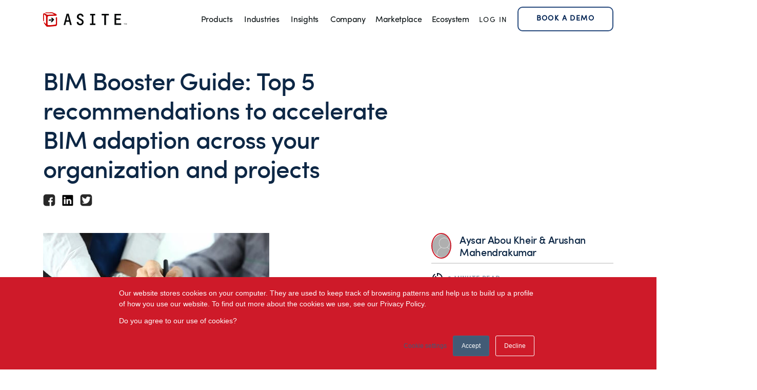

--- FILE ---
content_type: text/html; charset=UTF-8
request_url: https://www.asite.com/staging-blog/blogs/bim-booster-guide-top-5-recommendations-to-accelerate-bim-adaption-across-your-organization-and-projects
body_size: 18802
content:
<!doctype html><html lang="en"><head>
    <meta charset="utf-8">
    <title>BIM Booster Guide: Top 5 recommendations to accelerate BIM adaption across your organization and projects</title>
    <link rel="shortcut icon" href="https://www.asite.com/hubfs/Asite%20Logo%20Favicon.png">
    <meta name="description" content="This latest instalment of the BIM Booster Guide focuses on the steps your organisation should take before implementing a BIM adaptation maturity model.">
    
    
    
    
      
    
     
    
    
    <meta name="viewport" content="width=device-width, initial-scale=1">

    
    <meta property="og:description" content="This latest instalment of the BIM Booster Guide focuses on the steps your organisation should take before implementing a BIM adaptation maturity model.">
    <meta property="og:title" content="BIM Booster Guide: Top 5 recommendations to accelerate BIM adaption across your organization and projects">
    <meta name="twitter:description" content="This latest instalment of the BIM Booster Guide focuses on the steps your organisation should take before implementing a BIM adaptation maturity model.">
    <meta name="twitter:title" content="BIM Booster Guide: Top 5 recommendations to accelerate BIM adaption across your organization and projects">

    

    
    <style>
a.cta_button{-moz-box-sizing:content-box !important;-webkit-box-sizing:content-box !important;box-sizing:content-box !important;vertical-align:middle}.hs-breadcrumb-menu{list-style-type:none;margin:0px 0px 0px 0px;padding:0px 0px 0px 0px}.hs-breadcrumb-menu-item{float:left;padding:10px 0px 10px 10px}.hs-breadcrumb-menu-divider:before{content:'›';padding-left:10px}.hs-featured-image-link{border:0}.hs-featured-image{float:right;margin:0 0 20px 20px;max-width:50%}@media (max-width: 568px){.hs-featured-image{float:none;margin:0;width:100%;max-width:100%}}.hs-screen-reader-text{clip:rect(1px, 1px, 1px, 1px);height:1px;overflow:hidden;position:absolute !important;width:1px}
</style>

<link rel="stylesheet" href="https://www.asite.com/hubfs/hub_generated/template_assets/1/47640533087/1764594697112/template_main.min.css">
<link rel="stylesheet" href="https://www.asite.com/hubfs/hub_generated/template_assets/1/53525634218/1764594703091/template_font-awesome.min.css">
<link rel="stylesheet" href="https://www.asite.com/hubfs/hub_generated/template_assets/1/47639792148/1764594701374/template_blog.min.css">
<link rel="stylesheet" href="https://www.asite.com/hubfs/hub_generated/template_assets/1/173491697667/1764594707731/template_header-form.min.css">
<link rel="stylesheet" href="https://www.asite.com/hubfs/hub_generated/template_assets/1/47640490034/1764594704868/template_theme-overrides.min.css">
<link rel="stylesheet" href="https://www.asite.com/hubfs/hub_generated/module_assets/1/47639792133/1741509967986/module_menu-section.min.css">
<link rel="stylesheet" href="https://www.asite.com/hubfs/hub_generated/module_assets/1/173420964906/1741510100515/module_new-popup-form.min.css">
<link rel="stylesheet" href="https://www.asite.com/hubfs/hub_generated/module_assets/1/170380406711/1741510083366/module_new-footer-content.min.css">
<style>
  @font-face {
    font-family: "Open Sans";
    font-weight: 400;
    font-style: normal;
    font-display: swap;
    src: url("/_hcms/googlefonts/Open_Sans/regular.woff2") format("woff2"), url("/_hcms/googlefonts/Open_Sans/regular.woff") format("woff");
  }
  @font-face {
    font-family: "Open Sans";
    font-weight: 700;
    font-style: normal;
    font-display: swap;
    src: url("/_hcms/googlefonts/Open_Sans/700.woff2") format("woff2"), url("/_hcms/googlefonts/Open_Sans/700.woff") format("woff");
  }
</style>

    

    
<!--  Added by GoogleAnalytics4 integration -->
<script>
var _hsp = window._hsp = window._hsp || [];
window.dataLayer = window.dataLayer || [];
function gtag(){dataLayer.push(arguments);}

var useGoogleConsentModeV2 = true;
var waitForUpdateMillis = 1000;


if (!window._hsGoogleConsentRunOnce) {
  window._hsGoogleConsentRunOnce = true;

  gtag('consent', 'default', {
    'ad_storage': 'denied',
    'analytics_storage': 'denied',
    'ad_user_data': 'denied',
    'ad_personalization': 'denied',
    'wait_for_update': waitForUpdateMillis
  });

  if (useGoogleConsentModeV2) {
    _hsp.push(['useGoogleConsentModeV2'])
  } else {
    _hsp.push(['addPrivacyConsentListener', function(consent){
      var hasAnalyticsConsent = consent && (consent.allowed || (consent.categories && consent.categories.analytics));
      var hasAdsConsent = consent && (consent.allowed || (consent.categories && consent.categories.advertisement));

      gtag('consent', 'update', {
        'ad_storage': hasAdsConsent ? 'granted' : 'denied',
        'analytics_storage': hasAnalyticsConsent ? 'granted' : 'denied',
        'ad_user_data': hasAdsConsent ? 'granted' : 'denied',
        'ad_personalization': hasAdsConsent ? 'granted' : 'denied'
      });
    }]);
  }
}

gtag('js', new Date());
gtag('set', 'developer_id.dZTQ1Zm', true);
gtag('config', 'G-292695294');
</script>
<script async src="https://www.googletagmanager.com/gtag/js?id=G-292695294"></script>

<!-- /Added by GoogleAnalytics4 integration -->

<!--  Added by GoogleTagManager integration -->
<script>
var _hsp = window._hsp = window._hsp || [];
window.dataLayer = window.dataLayer || [];
function gtag(){dataLayer.push(arguments);}

var useGoogleConsentModeV2 = true;
var waitForUpdateMillis = 1000;



var hsLoadGtm = function loadGtm() {
    if(window._hsGtmLoadOnce) {
      return;
    }

    if (useGoogleConsentModeV2) {

      gtag('set','developer_id.dZTQ1Zm',true);

      gtag('consent', 'default', {
      'ad_storage': 'denied',
      'analytics_storage': 'denied',
      'ad_user_data': 'denied',
      'ad_personalization': 'denied',
      'wait_for_update': waitForUpdateMillis
      });

      _hsp.push(['useGoogleConsentModeV2'])
    }

    (function(w,d,s,l,i){w[l]=w[l]||[];w[l].push({'gtm.start':
    new Date().getTime(),event:'gtm.js'});var f=d.getElementsByTagName(s)[0],
    j=d.createElement(s),dl=l!='dataLayer'?'&l='+l:'';j.async=true;j.src=
    'https://www.googletagmanager.com/gtm.js?id='+i+dl;f.parentNode.insertBefore(j,f);
    })(window,document,'script','dataLayer','GTM-M8HNXZK');

    window._hsGtmLoadOnce = true;
};

_hsp.push(['addPrivacyConsentListener', function(consent){
  if(consent.allowed || (consent.categories && consent.categories.analytics)){
    hsLoadGtm();
  }
}]);

</script>

<!-- /Added by GoogleTagManager integration -->


<!-- Google Tag Manager -->
<script>(function(w,d,s,l,i){w[l]=w[l]||[];w[l].push({'gtm.start':
new Date().getTime(),event:'gtm.js'});var f=d.getElementsByTagName(s)[0],
j=d.createElement(s),dl=l!='dataLayer'?'&l='+l:'';j.async=true;j.src=
'https://www.googletagmanager.com/gtm.js?id='+i+dl;f.parentNode.insertBefore(j,f);
})(window,document,'script','dataLayer','GTM-M8HNXZK');</script>
<!-- End Google Tag Manager -->
<meta name="viewport" content="width=device-width, initial-scale=1">
<meta charset="utf-8">
<link href="https://fonts.googleapis.com/css?family=Montserrat" rel="stylesheet">
<meta name="google-site-verification" content="WNniafKK47ZxnaNcD6eLhKTNohbsRlxjZMagaSYxyNs">
<meta name="google-site-verification" content="WLSfK1ZwyezObCsCTLwuFT8KRKZ7iV2gyuRjheMvz2U">
<script>
    window._6si = window._6si || [];
    window._6si.push(['enableEventTracking', true]);
    window._6si.push(['setToken', 'c9d8f584b5502cd84b3fc05f5f5e527f']);
    window._6si.push(['setEndpoint', 'b.6sc.co']);
 
    
 
    (function() {
      var gd = document.createElement('script');
      gd.type = 'text/javascript';
      gd.async = true;
      gd.src = '//j.6sc.co/6si.min.js';
      var s = document.getElementsByTagName('script')[0];
      s.parentNode.insertBefore(gd, s);
    })();
  </script>

<link rel="amphtml" href="https://www.asite.com/staging-blog/blogs/bim-booster-guide-top-5-recommendations-to-accelerate-bim-adaption-across-your-organization-and-projects?hs_amp=true">

<meta property="og:image" content="https://www.asite.com/hubfs/Imported_Blog_Media/Visualise%20documents-1.jpg">
<meta property="og:image:width" content="441">
<meta property="og:image:height" content="294">

<meta name="twitter:image" content="https://www.asite.com/hubfs/Imported_Blog_Media/Visualise%20documents-1.jpg">


<meta property="og:url" content="https://www.asite.com/staging-blog/blogs/bim-booster-guide-top-5-recommendations-to-accelerate-bim-adaption-across-your-organization-and-projects">
<meta name="twitter:card" content="summary_large_image">

<link rel="canonical" href="https://www.asite.com/staging-blog/blogs/bim-booster-guide-top-5-recommendations-to-accelerate-bim-adaption-across-your-organization-and-projects">
<meta name="robots" content="noindex, nofollow">
<meta property="og:type" content="article">
<link rel="alternate" type="application/rss+xml" href="https://www.asite.com/staging-blog/rss.xml">
<meta name="twitter:domain" content="www.asite.com">
<script src="//platform.linkedin.com/in.js" type="text/javascript">
    lang: en_US
</script>

<meta http-equiv="content-language" content="en">






  <meta name="generator" content="HubSpot"></head>
  <body class="  hs-content-id-52747981650 hs-blog-post hs-blog-id-52742857508">
<!--  Added by GoogleTagManager integration -->
<noscript><iframe src="https://www.googletagmanager.com/ns.html?id=GTM-M8HNXZK" height="0" width="0" style="display:none;visibility:hidden"></iframe></noscript>

<!-- /Added by GoogleTagManager integration -->

    <div class="body-wrapper">
      
  <div data-global-resource-path="asite-staging/templates/partials/header.html"><div class="asite-header">
  <header class="header content-wrapper container">

    
    <a href="#main-content" class="header__skip">Skip to content</a>

    
    <div class="container-fluid content-wrapper">
<div class="row-fluid-wrapper">
<div class="row-fluid">
<div class="span12 widget-span widget-type-cell " style="" data-widget-type="cell" data-x="0" data-w="12">

</div><!--end widget-span -->
</div>
</div>
</div>
    

    <div class="header__container my-selector">
      <div class="columns ">
        <div class="column is-3 is-5-mobile is-2-widescreen">
          
          <div class="header__logo header__logo--main">
            <div id="hs_cos_wrapper_site_logo" class="hs_cos_wrapper hs_cos_wrapper_widget hs_cos_wrapper_type_module widget-type-logo" style="" data-hs-cos-general-type="widget" data-hs-cos-type="module">
  






















  
  <span id="hs_cos_wrapper_site_logo_hs_logo_widget" class="hs_cos_wrapper hs_cos_wrapper_widget hs_cos_wrapper_type_logo" style="" data-hs-cos-general-type="widget" data-hs-cos-type="logo"><a href="//asite.com" id="hs-link-site_logo_hs_logo_widget" style="border-width:0px;border:0px;"><img src="https://www.asite.com/hubfs/AsiteLogo.svg" class="hs-image-widget " height="400" style="height: auto;width:400px;border-width:0px;border:0px;" width="400" alt="AsiteLogo" title="AsiteLogo"></a></span>
</div>
          </div>
          
        </div>
        <div class="column hsn">
          
        <div class="header-navi">
            <div class="header--toggle ">
              <svg class="nav-icon--menu header__navigation--toggle" width="39" height="40" viewbox="0 0 39 40" fill="none" xmlns="http://www.w3.org/2000/svg"><path d="M13.126 20h13.606M13.126 15h13.606M13.126 25h13.606" stroke="currentColor" stroke-width="2" stroke-linecap="round" stroke-linejoin="round" /></svg>
              <svg class="nav-icon--close header__close--toggle hide" width="39" height="40" viewbox="0 0 39 40" fill="none" xmlns="http://www.w3.org/2000/svg"><path d="M22.606 16l-7.07 8M15.535 16l7.071 8" stroke="currentColor" stroke-width="2" stroke-linecap="round" stroke-linejoin="round" /></svg>
            </div>
            <!--  -->
            <!-- <div class="header--toggle header__search--toggle"></div> -->
            <!-- <div class="header__close--toggle">
              <svg width="39" height="40" viewBox="0 0 39 40" fill="none" xmlns="http://www.w3.org/2000/svg"><path d="M22.606 16l-7.07 8M15.535 16l7.071 8" stroke="currentColor" stroke-width="2" stroke-linecap="round" stroke-linejoin="round"/></svg>
            </div> -->
            <div class="header__navigation header--element">
              <div class="nav-container">
                <div id="hs_cos_wrapper_navigation-primary" class="hs_cos_wrapper hs_cos_wrapper_widget hs_cos_wrapper_type_module" style="" data-hs-cos-general-type="widget" data-hs-cos-type="module">





























<nav aria-label="Main menu" class="navigation-primary">
  
  
  <ul class="submenu level-1">
    
      
  <li class="has-submenu menu-item hs-skip-lang-url-rewrite">
    <a href="javascript:;" class="menu-link">Products</a>

    
      <input type="checkbox" id="Products" class="submenu-toggle">
      <label class="menu-arrow" for="Products">
        <span class="menu-arrow-bg"></span>
      </label>
      
  
  <ul class="submenu level-2">
    
      
  <li class="no-submenu menu-item hs-skip-lang-url-rewrite">
    <a href="https://www.asite.com/project-portfolio-management-ppm/common-data-environment-cde" class="menu-link"><strong>Common Data Environment</strong></a>

    
  </li>

    
      
  <li class="no-submenu menu-item hs-skip-lang-url-rewrite">
    <a href="javascript:;" class="menu-link"><span class="sub-nav-label">&nbsp; Available Add-ons</span></a>

    
  </li>

    
      
  <li class="no-submenu menu-item hs-skip-lang-url-rewrite">
    <a href="https://www.asite.com/project-portfolio-management-ppm/common-data-environment-cognitive-cde" class="menu-link"> &nbsp;&nbsp; Cognitive CDE</a>

    
  </li>

    
      
  <li class="no-submenu menu-item hs-skip-lang-url-rewrite">
    <a href="https://www.asite.com/project-portfolio-management-ppm/field" class="menu-link"> &nbsp;&nbsp; Asite Field</a>

    
  </li>

    
      
  <li class="no-submenu menu-item hs-skip-lang-url-rewrite">
    <a href="https://www.asite.com/project-portfolio-management-ppm/project-financials" class="menu-link"> &nbsp;&nbsp; Project Financials</a>

    
  </li>

    
      
  <li class="no-submenu menu-item hs-skip-lang-url-rewrite">
    <a href="https://www.asite.com/common-data-environment/asite-playbook" class="menu-link"> &nbsp;&nbsp; Asite Playbook</a>

    
  </li>

    
      
  <li class="no-submenu menu-item hs-skip-lang-url-rewrite">
    <a href="https://www.asite.com/project-portfolio-management-ppm/contract-management" class="menu-link"> &nbsp;&nbsp; Contract Management</a>

    
  </li>

    
      
  <li class="no-submenu menu-item hs-skip-lang-url-rewrite">
    <a href="javascript:;" class="menu-link"> &nbsp;&nbsp; 3D Repo Lite</a>

    
  </li>

    
      
  <li class="no-submenu menu-item hs-skip-lang-url-rewrite">
    <a href="https://www.asite.com/project-portfolio-management-ppm/amail" class="menu-link"> &nbsp;&nbsp; aMail</a>

    
  </li>

    
      
  <li class="no-submenu menu-item hs-skip-lang-url-rewrite">
    <a href="https://www.asite.com/project-portfolio-management-ppm/adrive" class="menu-link"> &nbsp;&nbsp; aDrive</a>

    
  </li>

    
      
  <li class="no-submenu menu-item hs-skip-lang-url-rewrite">
    <a href="https://www.asite.com/products/asite-marketplace" class="menu-link"><strong>Asite Marketplace</strong></a>

    
  </li>

    
      
  <li class="no-submenu menu-item hs-skip-lang-url-rewrite">
    <a href="javascript:;" class="menu-link"><span class="sub-nav-label">&nbsp; Available Add-ons</span></a>

    
  </li>

    
      
  <li class="no-submenu menu-item hs-skip-lang-url-rewrite">
    <a href="https://www.asite.com/asite-marketplace/bid-management" class="menu-link"> &nbsp;&nbsp; Bid Management</a>

    
  </li>

    
      
  <li class="no-submenu menu-item hs-skip-lang-url-rewrite">
    <a href="https://www.asite.com/asite-marketplace/procure-to-pay" class="menu-link"> &nbsp;&nbsp; Procure to Pay</a>

    
  </li>

    
      
  <li class="no-submenu menu-item hs-skip-lang-url-rewrite">
    <a href="https://www.asite.com/government/permit-software" class="menu-link"> &nbsp;&nbsp; Permits</a>

    
  </li>

    
      
  <li class="no-submenu menu-item hs-skip-lang-url-rewrite">
    <a href="https://www.asite.com/asite-marketplace/supplier-performance-management" class="menu-link"> &nbsp;&nbsp; Supplier Performance Management</a>

    
  </li>

    
      
  <li class="no-submenu menu-item hs-skip-lang-url-rewrite">
    <a href="https://www.asite.com/asite-marketpace/sustainability" class="menu-link"> &nbsp;&nbsp; Asite Sustainability</a>

    
  </li>

    
      
  <li class="no-submenu menu-item hs-skip-lang-url-rewrite">
    <a href="https://www.asite.com/asite-marketplace/private-public-catalogues" class="menu-link"> &nbsp;&nbsp; Product Catalog Hosting</a>

    
  </li>

    
      
  <li class="no-submenu menu-item hs-skip-lang-url-rewrite">
    <a href="https://www.asite.com/products/asite-3d-repo" class="menu-link"><strong>Asite 3D Repo</strong></a>

    
  </li>

    
      
  <li class="no-submenu menu-item hs-skip-lang-url-rewrite">
    <a href="javascript:;" class="menu-link"><span class="sub-nav-label">&nbsp; Available Add-ons</span></a>

    
  </li>

    
      
  <li class="no-submenu menu-item hs-skip-lang-url-rewrite">
    <a href="https://www.asite.com/asite-3drepo/safetibase" class="menu-link"> &nbsp;&nbsp; SafetiBase</a>

    
  </li>

    
  </ul>

    
  </li>

    
      
  <li class="has-submenu menu-item hs-skip-lang-url-rewrite">
    <a href="javascript:;" class="menu-link">Industries</a>

    
      <input type="checkbox" id="Industries" class="submenu-toggle">
      <label class="menu-arrow" for="Industries">
        <span class="menu-arrow-bg"></span>
      </label>
      
  
  <ul class="submenu level-2">
    
      
  <li class="no-submenu menu-item hs-skip-lang-url-rewrite">
    <a href="https://www.asite.com/industry/construction-engineering-software" class="menu-link">Construction/Engineering</a>

    
  </li>

    
      
  <li class="no-submenu menu-item hs-skip-lang-url-rewrite">
    <a href="https://www.asite.com/industry/government" class="menu-link">Government</a>

    
  </li>

    
      
  <li class="no-submenu menu-item hs-skip-lang-url-rewrite">
    <a href="https://www.asite.com/industry/real-estate-property-management-software" class="menu-link">Property and Real Estate</a>

    
  </li>

    
      
  <li class="no-submenu menu-item hs-skip-lang-url-rewrite">
    <a href="https://www.asite.com/industry/architects" class="menu-link">Architects</a>

    
  </li>

    
  </ul>

    
  </li>

    
      
  <li class="has-submenu menu-item hs-skip-lang-url-rewrite">
    <a href="https://www.asite.com/latest-insights" class="menu-link">Insights</a>

    
      <input type="checkbox" id="Insights" class="submenu-toggle">
      <label class="menu-arrow" for="Insights">
        <span class="menu-arrow-bg"></span>
      </label>
      
  
  <ul class="submenu level-2">
    
      
  <li class="no-submenu menu-item hs-skip-lang-url-rewrite">
    <a href="https://www.asite.com/case-studies" class="menu-link">Case Studies</a>

    
  </li>

    
      
  <li class="no-submenu menu-item hs-skip-lang-url-rewrite">
    <a href="https://www.asite.com/blogs" class="menu-link">Blog</a>

    
  </li>

    
      
  <li class="no-submenu menu-item hs-skip-lang-url-rewrite">
    <a href="https://www.asite.com/webinars" class="menu-link">Webinars</a>

    
  </li>

    
      
  <li class="no-submenu menu-item hs-skip-lang-url-rewrite">
    <a href="https://www.asite.com/insights" class="menu-link">Perspectives</a>

    
  </li>

    
      
  <li class="no-submenu menu-item hs-skip-lang-url-rewrite">
    <a href="https://www.asite.com/news" class="menu-link">News</a>

    
  </li>

    
  </ul>

    
  </li>

    
      
  <li class="has-submenu menu-item hs-skip-lang-url-rewrite">
    <a href="javascript:;" class="menu-link">Company</a>

    
      <input type="checkbox" id="Company" class="submenu-toggle">
      <label class="menu-arrow" for="Company">
        <span class="menu-arrow-bg"></span>
      </label>
      
  
  <ul class="submenu level-2">
    
      
  <li class="no-submenu menu-item hs-skip-lang-url-rewrite">
    <a href="https://www.asite.com/about" class="menu-link">About</a>

    
  </li>

    
      
  <li class="no-submenu menu-item hs-skip-lang-url-rewrite">
    <a href="https://www.asite.com/careers" class="menu-link">Careers</a>

    
  </li>

    
      
  <li class="has-submenu menu-item hs-skip-lang-url-rewrite">
    <a href="https://www.asite.com/global-offices" class="menu-link"><strong>Contact</strong></a>

    
      <input type="checkbox" id="<strong>Contact</strong>" class="submenu-toggle">
      <label class="menu-arrow" for="<strong>Contact</strong>">
        <span class="menu-arrow-bg"></span>
      </label>
      
  
  <ul class="submenu level-3">
    
      
  <li class="no-submenu menu-item hs-skip-lang-url-rewrite">
    <a href="https://www.asite.com/contact-sales" class="menu-link">Sales</a>

    
  </li>

    
      
  <li class="no-submenu menu-item hs-skip-lang-url-rewrite">
    <a href="https://www.asite.com/contact-support" class="menu-link">Support</a>

    
  </li>

    
  </ul>

    
  </li>

    
      
  <li class="no-submenu menu-item hs-skip-lang-url-rewrite">
    <a href="https://www.asite.com/leadership-team" class="menu-link">Leadership Team</a>

    
  </li>

    
      
  <li class="no-submenu menu-item hs-skip-lang-url-rewrite">
    <a href="https://www.asite.com/awards-and-certifications" class="menu-link">Awards</a>

    
  </li>

    
      
  <li class="no-submenu menu-item hs-skip-lang-url-rewrite">
    <a href="https://www.asite.com/company-investor-relations" class="menu-link">Investor Relations</a>

    
  </li>

    
  </ul>

    
  </li>

    
  </ul>

</nav></div>
                <div class="headersecmenu is-hidden-desktop is-hidden-widescreen">
                  <div id="hs_cos_wrapper_module_162149843588913" class="hs_cos_wrapper hs_cos_wrapper_widget hs_cos_wrapper_type_module widget-type-simple_menu" style="" data-hs-cos-general-type="widget" data-hs-cos-type="module"><div class="header-secondary-nav">
    <span id="hs_cos_wrapper_module_162149843588913_" class="hs_cos_wrapper hs_cos_wrapper_widget hs_cos_wrapper_type_simple_menu" style="" data-hs-cos-general-type="widget" data-hs-cos-type="simple_menu"><div id="hs_menu_wrapper_module_162149843588913_" class="hs-menu-wrapper active-branch flyouts hs-menu-flow-horizontal" role="navigation" data-sitemap-name="" data-menu-id="" aria-label="Navigation Menu">
 <ul role="menu">
  <li class="hs-menu-item hs-menu-depth-1" role="none"><a href="https://marketplace.asite.com/" role="menuitem" target="_blank" rel="noopener">Marketplace</a></li>
  <li class="hs-menu-item hs-menu-depth-1" role="none"><a href="https://ecosystem.asite.com/" role="menuitem" target="_self">Ecosystem</a></li>
 </ul>
</div></span>
</div></div>
                </div>
                <div class="headerpop is-hidden-tablet is-hidden-desktop is-hidden-widescreen">
                  <div id="hs_cos_wrapper_module_17213960239483" class="hs_cos_wrapper hs_cos_wrapper_widget hs_cos_wrapper_type_module" style="" data-hs-cos-general-type="widget" data-hs-cos-type="module"><div class="is-hidden-mobile popup-btn">
  <button class="modal-toggle-btn">Book a Demo</button>  
</div>
<div class="popup-content">
    <div class="modal-overlay modal-toggle"></div>
    <div class="modal-wrapper modal-transition"> 
      <div class="modal-body body-container-new-layout">
        <div class="modal-contents">
          <button class="modal-closes modal-toggle-btn">
            <!-- <svg class="icon-close icon" viewBox="0 0 32 32"><use xlink:href="#icon-close"></use></svg> -->
            <svg width="40" height="40" viewbox="0 0 40 40" fill="none" xmlns="http://www.w3.org/2000/svg">
              <use xlink:href="#icon-close"></use>
              <path d="M26 14L14 26" stroke="#071529" stroke-width="2" stroke-linecap="round" stroke-linejoin="round" />
              <path d="M14 14L26 26" stroke="#071529" stroke-width="2" stroke-linecap="round" stroke-linejoin="round" />
            </svg>           
          </button>
          <div class="columns">
            <div class="column is-12 form-inner-content">
                <h3>Book a product demo</h3>
                <p class="form-desc">See Asite in Action</p>
                <div class="row-151"></div>
                <div class="form-pop">
                  <span id="hs_cos_wrapper_module_17213960239483_" class="hs_cos_wrapper hs_cos_wrapper_widget hs_cos_wrapper_type_form" style="" data-hs-cos-general-type="widget" data-hs-cos-type="form"><h3 id="hs_cos_wrapper_form_903334970_title" class="hs_cos_wrapper form-title" data-hs-cos-general-type="widget_field" data-hs-cos-type="text"></h3>

<div id="hs_form_target_form_903334970"></div>









</span>
                  <div class="support-section">                    
                    
                    <a class="button-simple" href="">
                        Looking for support?
                    </a>
                    
                  </div>
                </div>
                <p class="form-legal">Your data will be stored securely &amp; processed in accordance with our Privacy Policy.</p>
              </div>
          </div>
          <!-- <button class="modal-toggle">Update</button> -->
        </div>
      </div>
    </div>
  </div></div>
                </div>
            </div>
          </div>
        </div>
        
        
        <div class="is-hidden-mobile">
          <div id="hs_cos_wrapper_module_162149843588913" class="hs_cos_wrapper hs_cos_wrapper_widget hs_cos_wrapper_type_module widget-type-simple_menu" style="" data-hs-cos-general-type="widget" data-hs-cos-type="module"><div class="header-secondary-nav">
    <span id="hs_cos_wrapper_module_162149843588913_" class="hs_cos_wrapper hs_cos_wrapper_widget hs_cos_wrapper_type_simple_menu" style="" data-hs-cos-general-type="widget" data-hs-cos-type="simple_menu"><div id="hs_menu_wrapper_module_162149843588913_" class="hs-menu-wrapper active-branch flyouts hs-menu-flow-horizontal" role="navigation" data-sitemap-name="" data-menu-id="" aria-label="Navigation Menu">
 <ul role="menu">
  <li class="hs-menu-item hs-menu-depth-1" role="none"><a href="https://marketplace.asite.com/" role="menuitem" target="_blank" rel="noopener">Marketplace</a></li>
  <li class="hs-menu-item hs-menu-depth-1" role="none"><a href="https://ecosystem.asite.com/" role="menuitem" target="_self">Ecosystem</a></li>
 </ul>
</div></span>
</div></div>
        </div>
        
        <div id="hs_cos_wrapper_module_162150091605219" class="hs_cos_wrapper hs_cos_wrapper_widget hs_cos_wrapper_type_module widget-type-simple_menu" style="" data-hs-cos-general-type="widget" data-hs-cos-type="module"><div class="header-login-nav">
    <span id="hs_cos_wrapper_module_162150091605219_" class="hs_cos_wrapper hs_cos_wrapper_widget hs_cos_wrapper_type_simple_menu" style="" data-hs-cos-general-type="widget" data-hs-cos-type="simple_menu"><div id="hs_menu_wrapper_module_162150091605219_" class="hs-menu-wrapper active-branch flyouts hs-menu-flow-horizontal" role="navigation" data-sitemap-name="" data-menu-id="" aria-label="Navigation Menu">
 <ul role="menu">
  <li class="hs-menu-item hs-menu-depth-1" role="none"><a href="https://system.asite.com/login" role="menuitem" target="_self">Log In</a></li>
 </ul>
</div></span>
</div></div>
        <div class="is-hidden-mobile popupdisplay">
            <div id="hs_cos_wrapper_module_17213960239483" class="hs_cos_wrapper hs_cos_wrapper_widget hs_cos_wrapper_type_module" style="" data-hs-cos-general-type="widget" data-hs-cos-type="module"><div class="is-hidden-mobile popup-btn">
  <button class="modal-toggle-btn">Book a Demo</button>  
</div>
<div class="popup-content">
    <div class="modal-overlay modal-toggle"></div>
    <div class="modal-wrapper modal-transition"> 
      <div class="modal-body body-container-new-layout">
        <div class="modal-contents">
          <button class="modal-closes modal-toggle-btn">
            <!-- <svg class="icon-close icon" viewBox="0 0 32 32"><use xlink:href="#icon-close"></use></svg> -->
            <svg width="40" height="40" viewbox="0 0 40 40" fill="none" xmlns="http://www.w3.org/2000/svg">
              <use xlink:href="#icon-close"></use>
              <path d="M26 14L14 26" stroke="#071529" stroke-width="2" stroke-linecap="round" stroke-linejoin="round" />
              <path d="M14 14L26 26" stroke="#071529" stroke-width="2" stroke-linecap="round" stroke-linejoin="round" />
            </svg>           
          </button>
          <div class="columns">
            <div class="column is-12 form-inner-content">
                <h3>Book a product demo</h3>
                <p class="form-desc">See Asite in Action</p>
                <div class="row-151"></div>
                <div class="form-pop">
                  <span id="hs_cos_wrapper_module_17213960239483_" class="hs_cos_wrapper hs_cos_wrapper_widget hs_cos_wrapper_type_form" style="" data-hs-cos-general-type="widget" data-hs-cos-type="form"><h3 id="hs_cos_wrapper_form_799983977_title" class="hs_cos_wrapper form-title" data-hs-cos-general-type="widget_field" data-hs-cos-type="text"></h3>

<div id="hs_form_target_form_799983977"></div>









</span>
                  <div class="support-section">                    
                    
                    <a class="button-simple" href="">
                        Looking for support?
                    </a>
                    
                  </div>
                </div>
                <p class="form-legal">Your data will be stored securely &amp; processed in accordance with our Privacy Policy.</p>
              </div>
          </div>
          <!-- <button class="modal-toggle">Update</button> -->
        </div>
      </div>
    </div>
  </div></div>
        </div>
          
        </div>
      </div>

  
    </div>

    
    <div class="container-fluid content-wrapper">
<div class="row-fluid-wrapper">
<div class="row-fluid">
<div class="span12 widget-span widget-type-cell " style="" data-widget-type="cell" data-x="0" data-w="12">

</div><!--end widget-span -->
</div>
</div>
</div>
    

  </header>
</div></div>


      

<main id="main-content" class="body-container-wrapper body-wrapper--blog-post">
  <div class="body-container body-container--blog-post">

    
    <div class="content-wrapper container">
      <div class="blog-post blog-post-heading columns">
        <div class="column is-8">
          <div class="tags-post">                         
            
          </div>
          <h1 class="mt-6"><span id="hs_cos_wrapper_name" class="hs_cos_wrapper hs_cos_wrapper_meta_field hs_cos_wrapper_type_text" style="" data-hs-cos-general-type="meta_field" data-hs-cos-type="text">BIM Booster Guide: Top 5 recommendations to accelerate BIM adaption across your organization and projects</span></h1>
          <div class="post-social-time">
            <div class="post-social-share">
              <div id="hs_cos_wrapper_module_16206502484834" class="hs_cos_wrapper hs_cos_wrapper_widget hs_cos_wrapper_type_module widget-type-social_sharing" style="" data-hs-cos-general-type="widget" data-hs-cos-type="module">






<div class="hs_cos_wrapper hs_cos_wrapper_widget hs_cos_wrapper_type_social_sharing" data-hs-cos-general-type="widget" data-hs-cos-type="social_sharing">
  
	
  
    
    
    
    
			
		

    <a href="http://www.facebook.com/share.php?u=https://www.asite.com/staging-blog/blogs/bim-booster-guide-top-5-recommendations-to-accelerate-bim-adaption-across-your-organization-and-projects&amp;utm_medium=social&amp;utm_source=facebook" target="_blank" rel="noopener" style="margin:0 0.5rem 0 0; text-decoration:none">
      <img src="https://www.asite.com/hs-fs/hubfs/facebook-black.png?width=24&amp;name=facebook-black.png" class="hs-image-widget hs-image-social-sharing-24" style="border:0px;" width="24" hspace="0" alt="Share on facebook" srcset="https://www.asite.com/hs-fs/hubfs/facebook-black.png?width=12&amp;name=facebook-black.png 12w, https://www.asite.com/hs-fs/hubfs/facebook-black.png?width=24&amp;name=facebook-black.png 24w, https://www.asite.com/hs-fs/hubfs/facebook-black.png?width=36&amp;name=facebook-black.png 36w, https://www.asite.com/hs-fs/hubfs/facebook-black.png?width=48&amp;name=facebook-black.png 48w, https://www.asite.com/hs-fs/hubfs/facebook-black.png?width=60&amp;name=facebook-black.png 60w, https://www.asite.com/hs-fs/hubfs/facebook-black.png?width=72&amp;name=facebook-black.png 72w" sizes="(max-width: 24px) 100vw, 24px">
    </a>
	

  
	
  
    
    
    
    
			
		

    <a href="http://www.linkedin.com/shareArticle?mini=true&amp;url=https://www.asite.com/staging-blog/blogs/bim-booster-guide-top-5-recommendations-to-accelerate-bim-adaption-across-your-organization-and-projects&amp;utm_medium=social&amp;utm_source=linkedin" target="_blank" rel="noopener" style="margin:0 0.5rem 0 0; text-decoration:none">
      <img src="https://www.asite.com/hs-fs/hubfs/linkedin-black.png?width=24&amp;name=linkedin-black.png" class="hs-image-widget hs-image-social-sharing-24" style="border:0px;" width="24" hspace="0" alt="Share on linkedin" srcset="https://www.asite.com/hs-fs/hubfs/linkedin-black.png?width=12&amp;name=linkedin-black.png 12w, https://www.asite.com/hs-fs/hubfs/linkedin-black.png?width=24&amp;name=linkedin-black.png 24w, https://www.asite.com/hs-fs/hubfs/linkedin-black.png?width=36&amp;name=linkedin-black.png 36w, https://www.asite.com/hs-fs/hubfs/linkedin-black.png?width=48&amp;name=linkedin-black.png 48w, https://www.asite.com/hs-fs/hubfs/linkedin-black.png?width=60&amp;name=linkedin-black.png 60w, https://www.asite.com/hs-fs/hubfs/linkedin-black.png?width=72&amp;name=linkedin-black.png 72w" sizes="(max-width: 24px) 100vw, 24px">
    </a>
	

  
	
  
    
    
    
    
			
		

    <a href="https://twitter.com/intent/tweet?original_referer=https://www.asite.com/staging-blog/blogs/bim-booster-guide-top-5-recommendations-to-accelerate-bim-adaption-across-your-organization-and-projects&amp;utm_medium=social&amp;utm_source=twitter&amp;url=https://www.asite.com/staging-blog/blogs/bim-booster-guide-top-5-recommendations-to-accelerate-bim-adaption-across-your-organization-and-projects&amp;utm_medium=social&amp;utm_source=twitter&amp;source=tweetbutton&amp;text=" target="_blank" rel="noopener" style="margin:0 0.5rem 0 0; text-decoration:none">
      <img src="https://www.asite.com/hs-fs/hubfs/twitter-black.png?width=24&amp;name=twitter-black.png" class="hs-image-widget hs-image-social-sharing-24" style="border:0px;" width="24" hspace="0" alt="Share on twitter" srcset="https://www.asite.com/hs-fs/hubfs/twitter-black.png?width=12&amp;name=twitter-black.png 12w, https://www.asite.com/hs-fs/hubfs/twitter-black.png?width=24&amp;name=twitter-black.png 24w, https://www.asite.com/hs-fs/hubfs/twitter-black.png?width=36&amp;name=twitter-black.png 36w, https://www.asite.com/hs-fs/hubfs/twitter-black.png?width=48&amp;name=twitter-black.png 48w, https://www.asite.com/hs-fs/hubfs/twitter-black.png?width=60&amp;name=twitter-black.png 60w, https://www.asite.com/hs-fs/hubfs/twitter-black.png?width=72&amp;name=twitter-black.png 72w" sizes="(max-width: 24px) 100vw, 24px">
    </a>
	

  
	
  

  
	
  

</div></div>
            </div>      
            <div class="post-time is-hidden-desktop is-hidden-widescreen is-hidden-fullhd">
              <svg width="24" height="24" viewbox="0 0 24 24" fill="none" xmlns="http://www.w3.org/2000/svg">
                <path d="M6.58748 4.80876C4.4086 6.4513 3 9.06115 3 12C3 16.9706 7.02944 21 12 21C16.9706 21 21 16.9706 21 12C21 7.02944 16.9706 3 12 3V7" stroke="#071529" stroke-width="2" stroke-linecap="round" />
                <path d="M12 13L8 9" stroke="#071529" stroke-width="2" stroke-linecap="round" />
              </svg>
                
              
              
              
              
              
                <h5>3 minute read</h5>
              
            </div>    
          </div>          
        </div>
      </div>
      <article class="blog-post columns">        
        <div class="column is-8">          
          <div class="blog-post__body">
            <img src="https://www.asite.com/hubfs/Imported_Blog_Media/Visualise%20documents-1.jpg" class="asite-featured-image" alt="">   
            <div class="author-post-top is-hidden-desktop is-hidden-widescreen is-hidden-fullhd">
              <div class="blog-header__author-avatar" style="background-image: url('https://www.asite.com/hubfs/Missing_avatar.svg.png');"></div>
              <div class="author-post-details">
                <a href="https://www.asite.com/staging-blog/author/aysar-abou-kheir-arushan-mahendrakumar" rel="author">
                  <h5 class="blog-header__author-name">Aysar Abou Kheir &amp; Arushan Mahendrakumar</h5>
                </a>
              </div>
            </div>  
<!--             <div class="date-time is-hidden-mobile is-hidden-desktop is-hidden-widescreen is-hidden-fullhd">
              <time datetime=" content.publish_date " class="blog-post__timestamp">
                content.publish_date_localized 
              </time>
            </div> -->
            <span id="hs_cos_wrapper_post_body" class="hs_cos_wrapper hs_cos_wrapper_meta_field hs_cos_wrapper_type_rich_text" style="" data-hs-cos-general-type="meta_field" data-hs-cos-type="rich_text"><div class="blog-section container"> 
 <div class="blog-post-wrapper cell-wrapper"> 
  <div class="section post-header"> 
   <div class="row" style="padding: 15px 0px;"> 
    <div class="col-xs-12"> 
     <div id="hubspot-author_data" class="hubspot-editable col-xs-12 col-sm-6 col-md-6 col-lg-6" data-hubspot-form-id="author_data" data-hubspot-name="Blog Author"> 
      <span class="hs-author-label">Posted by</span> 
      <a class="author-link" href="https://www.asite.com/blogs/author/arushan-mahendrakumar-aysar-abou-kheir">Aysar Abou Kheir &amp; Arushan Mahendrakumar</a> on 13-07-2021 
      <div class="hs-author-avatar"> 
       <img src="https://www.asite.com/hubfs/Imported_Blog_Media/MicrosoftTeams-image%20(59)-4.png" alt="Aysar Abou Kheir &amp; Arushan Mahendrakumar"> 
      </div> 
     </div> 
     <div class="pull-right col-xs-12 col-sm-6 col-md-6 col-lg-6"> 
      <span id="hs_cos_wrapper_blog_social_sharing" class="hs_cos_wrapper hs_cos_wrapper_widget hs_cos_wrapper_type_blog_social_sharing" style="" data-hs-cos-general-type="widget" data-hs-cos-type="blog_social_sharing"> 
       <div class="hs-blog-social-share"> 
        <ul class="hs-blog-social-share-list"> 
         <li class="hs-blog-social-share-item hs-blog-social-share-item-twitter"> 
          <!-- Twitter social share --> <iframe id="twitter-widget-0" scrolling="no" frameborder="0" allowtransparency="true" allowfullscreen="true" class="twitter-share-button twitter-share-button-rendered twitter-tweet-button" style="position: static; visibility: visible; width: 60px; height: 20px" title="Twitter Tweet Button" src="https://platform.twitter.com/widgets/tweet_button.f88235f49a156f8b4cab34c7bc1a0acc.en.html#dnt=false&amp;id=twitter-widget-0&amp;lang=en&amp;original_referer=https%3A%2F%2Fwww.asite.com%2Fblogs%2Fbim-booster-guide-top-5-recommendations-to-accelerate-bim-adaption-across-your-organization-and-projects&amp;size=m&amp;text=BIM%20Booster%20Guide%3A%20Top%205%20recommendations%20to%20accelerate%20BIM%20adaption%20across%20your%20organization%20and%20projects&amp;time=1628779719571&amp;type=share&amp;url=https%3A%2F%2Fwww.asite.com%2Fblogs%2Fbim-booster-guide-top-5-recommendations-to-accelerate-bim-adaption-across-your-organization-and-projects" data-url="https://www.asite.com/blogs/bim-booster-guide-top-5-recommendations-to-accelerate-bim-adaption-across-your-organization-and-projects"></iframe> </li> 
         <li class="hs-blog-social-share-item hs-blog-social-share-item-linkedin"> 
          <!-- LinkedIn social share --> <span class="IN-widget" data-lnkd-debug="<script type=&quot;IN/Share+init&quot; data-url=&quot;https://www.asite.com/blogs/bim-booster-guide-top-5-recommendations-to-accelerate-bim-adaption-across-your-organization-and-projects&quot; data-showzero=&quot;true&quot; data-counter=&quot;right&quot;></script>" style="display: inline-block; line-height: 1; vertical-align: bottom; padding: 0px; margin: 0px; text-indent: 0px; text-align: center"><span style="padding: 0px !important; margin: 0px !important; text-indent: 0px !important; display: inline-block !important; vertical-align: bottom !important; font-size: 1px !important"><button class="IN-99115ccd-ebc0-477b-9c5d-60769e9f4439-1G9ISYhSF8XoOmdcl0yKDu">
             <xdoor-icon aria-hidden="true">
              <svg viewbox="0 0 24 24" width="24px" height="24px" x="0" y="0" preserveaspectratio="xMinYMin meet"> 
               <g style="fill: currentColor"> 
                <rect x="-0.003" style="fill:none;" width="24" height="24"></rect> 
                <path style="" d="M20,2h-16c-1.1,0-2,0.9-2,2v16c0,1.1,0.9,2,2,2h16c1.1,0,2-0.9,2-2V4C22,2.9,21.1,2,20,2zM8,19h-3v-9h3V19zM6.5,8.8C5.5,8.8,4.7,8,4.7,7s0.8-1.8,1.8-1.8S8.3,6,8.3,7S7.5,8.8,6.5,8.8zM19,19h-3v-4c0-1.4-0.6-2-1.5-2c-1.1,0-1.5,0.8-1.5,2.2V19h-3v-9h2.9v1.1c0.5-0.7,1.4-1.3,2.6-1.3c2.3,0,3.5,1.1,3.5,3.7V19z"></path> 
               </g> 
              </svg>
             </xdoor-icon>Share</button></span></span> </li> 
         <li class="hs-blog-social-share-item hs-blog-social-share-item-facebook"> 
          <!-- Facebook share --> 
          <div class="fb-like fb_iframe_widget" data-href="https://www.asite.com/blogs/bim-booster-guide-top-5-recommendations-to-accelerate-bim-adaption-across-your-organization-and-projects" data-layout="button" data-action="like" data-show-faces="false" data-share="true" data-width="120" fb-xfbml-state="rendered" fb-iframe-plugin-query="action=like&amp;app_id=&amp;container_width=0&amp;href=https%3A%2F%2Fwww.asite.com%2Fblogs%2Fbim-booster-guide-top-5-recommendations-to-accelerate-bim-adaption-across-your-organization-and-projects&amp;layout=button&amp;locale=en_GB&amp;sdk=joey&amp;share=true&amp;show_faces=false&amp;width=120">
           <span style="vertical-align: bottom; width: 120px; height: 28px"><iframe name="f8549f098554a8" width="120px" height="1000px" data-testid="fb:like Facebook Social Plugin" title="fb:like Facebook Social Plugin" frameborder="0" allowtransparency="true" allowfullscreen="true" scrolling="no" allow="encrypted-media" src="https://www.facebook.com/plugins/like.php?action=like&amp;app_id=&amp;channel=https%3A%2F%2Fstaticxx.facebook.com%2Fx%2Fconnect%2Fxd_arbiter%2F%3Fversion%3D46%23cb%3Df1eb2851de2da3%26domain%3Dwww.asite.com%26is_canvas%3Dfalse%26origin%3Dhttps%253A%252F%252Fwww.asite.com%252Ff27d4184c5674d8%26relation%3Dparent.parent&amp;container_width=0&amp;href=https%3A%2F%2Fwww.asite.com%2Fblogs%2Fbim-booster-guide-top-5-recommendations-to-accelerate-bim-adaption-across-your-organization-and-projects&amp;layout=button&amp;locale=en_GB&amp;sdk=joey&amp;share=true&amp;show_faces=false&amp;width=120" style="border: none; visibility: visible; width: 120px; height: 28px" class=""></iframe></span>
          </div> </li> 
        </ul> 
       </div> </span> 
     </div> 
    </div> 
   </div> 
  </div> 
  <div class="row heading"> 
   <div class="col-xs-12"> 
    <h1 style="margin-top: 0px"><span id="hs_cos_wrapper_name" class="hs_cos_wrapper hs_cos_wrapper_meta_field hs_cos_wrapper_type_text" style="" data-hs-cos-general-type="meta_field" data-hs-cos-type="text">BIM Booster Guide: Top 5 recommendations to accelerate BIM adaption across your organization and projects</span></h1> 
   </div> 
  </div> 
  <div class="section post-body text-center"> 
   <span id="hs_cos_wrapper_post_body" class="hs_cos_wrapper hs_cos_wrapper_meta_field hs_cos_wrapper_type_rich_text" style="" data-hs-cos-general-type="meta_field" data-hs-cos-type="rich_text"><p style="text-align: left">&nbsp;</p> 
    <!--more--> <p style="text-align: left"><span data-contrast="auto">Throughout our BIM Booster Guide, we have provided our recommendations for evaluating the core components of your BIM kit, focusing on the long-term continuity and&nbsp;interoperability of these tools to help you better manage the flow of information.</span><span data-ccp-props="{&quot;201341983&quot;:0,&quot;335559739&quot;:160,&quot;335559740&quot;:259}">&nbsp;</span></p> <p style="text-align: left"><span data-contrast="auto">This latest installment&nbsp;focuses on the need to redefine your strategy, cultural mindset, and understanding of where your organization&nbsp;or your project&nbsp;is within its BIM&nbsp;adaption&nbsp;maturity model.&nbsp;</span><span data-ccp-props="{&quot;201341983&quot;:0,&quot;335559739&quot;:160,&quot;335559740&quot;:259}">&nbsp;</span></p> <p style="text-align: left"><span data-contrast="auto">Successful BIM adaption cannot be achieved with technology alone.&nbsp;When considering BIM adaption at a project or&nbsp;organization level, it is essential to&nbsp;reflect on&nbsp;these&nbsp;three significant factors: people, process, and technology.&nbsp;</span><span data-ccp-props="{&quot;201341983&quot;:0,&quot;335559739&quot;:160,&quot;335559740&quot;:259}">&nbsp;</span></p> <p style="text-align: left"><span data-contrast="auto">Here are five recommendations to consider:</span><span data-ccp-props="{&quot;201341983&quot;:0,&quot;335559739&quot;:160,&quot;335559740&quot;:259}">&nbsp;</span></p> <p style="text-align: left">&nbsp;</p> <h3 style="text-align: center; font-weight: normal;"><span style="color: #3d85c6;">&nbsp;1. <span data-ccp-parastyle="heading 1">Visual</span><span data-ccp-parastyle="heading 1">ize</span><span data-ccp-parastyle="heading 1">&nbsp;</span><span data-ccp-parastyle="heading 1">and Document Y</span><span data-ccp-parastyle="heading 1">our Processes</span><span data-ccp-parastyle="heading 1">&nbsp;</span></span></h3> <p style="text-align: left">&nbsp;</p> <p style="text-align: left"><strong><span><img src="https://www.asite.com/hs-fs/hubfs/Imported_Blog_Media/Visualise%20documents-1.jpg?width=441&amp;name=Visualise%20documents-1.jpg" alt="Reduce_Uncertainty_By_Documenting_Processes" width="441" loading="lazy" style="width: 441px; float: right; margin: 7px 0px 0px 4px" srcset="https://www.asite.com/hubfs/Imported_Blog_Media/Visualise%20documents-4.jpg 221w, https://www.asite.com/hubfs/Imported_Blog_Media/Visualise%20documents-1.jpg 441w, https://www.asite.com/hubfs/Imported_Blog_Media/Visualise%20documents-2.jpg 662w, https://www.asite.com/hubfs/Imported_Blog_Media/Visualise%20documents-Aug-12-2021-04-31-58-92-PM.jpg 882w, https://www.asite.com/hubfs/Imported_Blog_Media/Visualise%20documents.jpg 1103w, https://www.asite.com/hubfs/Imported_Blog_Media/Visualise%20documents-3.jpg 1323w" sizes="(max-width: 441px) 100vw, 441px"></span></strong></p> <p style="text-align: left"><span><strong><span data-contrast="auto" xml:lang="EN-US" lang="EN-US">Visual representation of processes makes it easier to identify&nbsp;‘who’&nbsp;does&nbsp;‘what’&nbsp;and&nbsp;‘when’, while&nbsp;also&nbsp;identifying&nbsp;gaps and opportunities for improvement.&nbsp;&nbsp;</span></strong></span></p> <p style="text-align: left"><span data-contrast="auto">With the abundance of technical information involved in BIM adaption, areas for misunderstanding are rife. However, by describing strategies&nbsp;and&nbsp;methodology&nbsp;and increasing the level of planning, the number of uncertainties in the implementation process is reduced.&nbsp;</span><span data-ccp-props="{&quot;201341983&quot;:0,&quot;335559739&quot;:160,&quot;335559740&quot;:259}">&nbsp;</span></p> <p style="text-align: left"><span data-contrast="auto">Creating a coherent&nbsp;and&nbsp;concise&nbsp;document&nbsp;that&nbsp;communicates&nbsp;your agreed processes and&nbsp;procedures to&nbsp;your project team or your organization can help to eliminate ambiguity.&nbsp;This document could be&nbsp;in the form of a project, BIM execution, or quality management plan.</span><span data-ccp-props="{&quot;201341983&quot;:0,&quot;335559739&quot;:160,&quot;335559740&quot;:259}">&nbsp;</span></p> <p style="text-align: left"><span data-contrast="auto">One way to aid understanding is by adopting a standardized approach for creating diagrams, such as Business Process Management Notation standards (BPMN) – the de-facto standard for business processes diagrams.&nbsp;</span><span data-ccp-props="{&quot;201341983&quot;:0,&quot;335559739&quot;:160,&quot;335559740&quot;:259}">&nbsp;</span></p> <p style="text-align: left"><span data-contrast="auto">BPMN allows organizations to understand their internal business procedures in a graphical notation while providing them with the ability to communicate these procedures in a standard way. These diagrams can also be translated into software process components, enabling organizations to adjust to new circumstances quickly.&nbsp;</span><span data-ccp-props="{&quot;201341983&quot;:0,&quot;335559739&quot;:160,&quot;335559740&quot;:259}">&nbsp;</span></p> <p style="text-align: left">&nbsp;</p> 
    <hr> 
    <div> 
     <h3 style="text-align: center;"><span style="color: #3d85c6;"><strong style="background-color: transparent;"><span style="color: #3d85c6;">&nbsp;2. <span data-contrast="none" xml:lang="EN-US" lang="EN-US"><span data-ccp-parastyle="heading 1">Engage Early with End Users</span></span></span></strong></span></h3> 
     <p style="text-align: left">&nbsp;</p> 
     <p style="text-align: left"><strong><span><img src="https://www.asite.com/hs-fs/hubfs/Imported_Blog_Media/Construction%20teamwork-3.jpg?width=466&amp;name=Construction%20teamwork-3.jpg" alt="Soft_Landing_Framework_To_Improve_Operational_Performance" width="466" loading="lazy" style="width: 466px; float: left; margin: 5px 12px 0px 0px" srcset="https://www.asite.com/hubfs/Imported_Blog_Media/Construction%20teamwork-Aug-12-2021-04-31-59-68-PM.jpg 233w, https://www.asite.com/hubfs/Imported_Blog_Media/Construction%20teamwork-3.jpg 466w, https://www.asite.com/hubfs/Imported_Blog_Media/Construction%20teamwork-2.jpg 699w, https://www.asite.com/hubfs/Imported_Blog_Media/Construction%20teamwork.jpg 932w, https://www.asite.com/hubfs/Imported_Blog_Media/Construction%20teamwork-1.jpg 1165w, https://www.asite.com/hubfs/Imported_Blog_Media/Construction%20teamwork-4.jpg 1398w" sizes="(max-width: 466px) 100vw, 466px"></span></strong></p> 
     <p style="text-align: left"><strong><span><span data-contrast="auto" xml:lang="EN-US" lang="EN-US">Onboarding operations and facilities management teams early in the process will enable a smooth transition from construction to operation.</span>&nbsp;</span></strong></p> 
     <p style="text-align: left"><span data-contrast="auto">For&nbsp;successful BIM adaption across your team and organization, all&nbsp;asset&nbsp;users&nbsp;need to be involved in the process, with sufficient consideration given to how the asset may change or need to be adapted over its lifetime. Costly consequences can occur if assumptions are not&nbsp;adequately&nbsp;tested&nbsp;early on.</span><span data-ccp-props="{&quot;201341983&quot;:0,&quot;335559739&quot;:160,&quot;335559740&quot;:259}">&nbsp;</span></p> 
     <p style="text-align: left"><span data-contrast="auto">To facilitate this smooth transition, you should adopt a Soft Landings framework.&nbsp;This&nbsp;strategy&nbsp;runs throughout the project lifecycle,&nbsp;ensuring all project decisions are based on improving the asset’s operational performance and meet client expectations.</span><span data-contrast="auto">1</span><span data-ccp-props="{&quot;201341983&quot;:0,&quot;335559739&quot;:160,&quot;335559740&quot;:259}">&nbsp;</span></p> 
     <p style="text-align: left"><span data-contrast="auto">The&nbsp;framework sets out best practices at all project stages and helps to ensure the way assets are used, managed, and maintained is integrated into the design process.&nbsp;</span><span data-ccp-props="{&quot;201341983&quot;:0,&quot;335559739&quot;:160,&quot;335559740&quot;:259}">&nbsp;</span></p> 
     <p style="text-align: left"><strong><span>&nbsp;</span></strong></p> 
     <hr> 
     <h3 style="text-align: center;"><span style="color: #3d85c6;"><strong style="background-color: transparent;"><span style="color: #3d85c6;">3. <span data-ccp-parastyle="heading 1">Assess Your Team’s Skillset</span><span data-ccp-parastyle="heading 1">&nbsp;</span></span></strong></span></h3> 
     <p>&nbsp;</p> 
     <p style="text-align: left"><strong><span><img src="https://www.asite.com/hs-fs/hubfs/Imported_Blog_Media/Training%20-Aug-12-2021-04-31-44-56-PM.jpg?width=441&amp;name=Training%20-Aug-12-2021-04-31-44-56-PM.jpg" alt="Assess_Your_Teams_Skills_For_Digital_Transformation" width="441" loading="lazy" style="width: 441px; float: right; margin: 7px 0px 21px 4px" srcset="https://www.asite.com/hubfs/Imported_Blog_Media/Training%20-4.jpg 221w, https://www.asite.com/hubfs/Imported_Blog_Media/Training%20-Aug-12-2021-04-31-44-56-PM.jpg 441w, https://www.asite.com/hubfs/Imported_Blog_Media/Training%20-1.jpg 662w, https://www.asite.com/hubfs/Imported_Blog_Media/Training%20-3.jpg 882w, https://www.asite.com/hubfs/Imported_Blog_Media/Training%20.jpg 1103w, https://www.asite.com/hubfs/Imported_Blog_Media/Training%20-2.jpg 1323w" sizes="(max-width: 441px) 100vw, 441px"></span></strong></p> 
     <p style="text-align: left"><strong style="background-color: transparent;"><span><span data-contrast="auto" xml:lang="EN-US" lang="EN-US">BIM transformation requires new skills and new ways of working,&nbsp;so&nbsp;you need&nbsp;a clear understanding of your team’s current skill set and the skills your organization&nbsp;may&nbsp;need&nbsp;in the future.&nbsp;</span>&nbsp;</span></strong></p> 
     <div> 
      <p style="text-align: left"><span data-contrast="auto">Assessing the BIM maturity level of your team will help with this understanding. Ask yourself the following questions of your team:&nbsp;</span><span data-ccp-props="{&quot;201341983&quot;:0,&quot;335559739&quot;:160,&quot;335559740&quot;:276}">&nbsp;</span></p> 
      <ul> 
       <li style="text-align: left"> <p><span data-contrast="auto">Do they currently possess the proper experience and knowledge to execute and deliver projects in alignment with BIM process requirements? </span><span data-ccp-props="{&quot;201341983&quot;:0,&quot;335559739&quot;:160,&quot;335559740&quot;:259}">&nbsp;</span></p> </li> 
       <li style="text-align: left"> <p><span data-contrast="auto">Do they need more training?&nbsp;</span><span data-ccp-props="{&quot;201341983&quot;:0,&quot;335559739&quot;:160,&quot;335559740&quot;:259}">&nbsp;</span></p> </li> 
       <li style="text-align: left"> <p><span data-contrast="auto">Can they be trained?&nbsp;</span><span data-ccp-props="{&quot;201341983&quot;:0,&quot;335559739&quot;:160,&quot;335559740&quot;:259}">&nbsp;</span></p> </li> 
       <li style="text-align: left"> <p><span data-contrast="auto">Should new personnel be brought in to achieve the set goals?&nbsp;</span></p> <span data-ccp-props="{&quot;201341983&quot;:0,&quot;335559739&quot;:160,&quot;335559740&quot;:259}">&nbsp;</span><span data-contrast="auto"></span></li> 
      </ul> 
      <p style="text-align: left"><span data-contrast="auto">BIM transformation requires an understanding of sometimes new and misunderstood concepts.&nbsp;Training and education&nbsp;are necessary&nbsp;to support&nbsp;the&nbsp;adaption of BIM into daily work projects. These programs will help you achieve BIM adaption while also driving and motivating practitioners, building up valuable intellectual capital in your organization.&nbsp;</span><span data-ccp-props="{&quot;201341983&quot;:0,&quot;335559739&quot;:160,&quot;335559740&quot;:259}">&nbsp;</span></p> 
      <p style="text-align: left">&nbsp;</p> 
      <hr> 
      <h3 style="text-align: center; font-size: 24px;"><span style="color: #3d85c6;"><strong style="background-color: transparent;"><span style="color: #3d85c6;">4. </span></strong></span><span style="color: #3d85c6;"><span data-contrast="none" xml:lang="EN-US" lang="EN-US"><span data-ccp-parastyle="heading 1">Upgrade your Contracts and Legal Considerations</span></span></span></h3> 
      <p>&nbsp;</p> 
      <p style="text-align: left"><strong><span><img src="https://www.asite.com/hs-fs/hubfs/Imported_Blog_Media/Contracts.jpg?width=441&amp;name=Contracts.jpg" alt="Upgrade_Existing_Contractual_Partnerships" width="441" loading="lazy" style="width: 441px; float: left; margin: 0px 12px 10px 0px" srcset="https://www.asite.com/hubfs/Imported_Blog_Media/Contracts-3.jpg 221w, https://www.asite.com/hubfs/Imported_Blog_Media/Contracts.jpg 441w, https://www.asite.com/hubfs/Imported_Blog_Media/Contracts-2.jpg 662w, https://www.asite.com/hubfs/Imported_Blog_Media/Contracts-1.jpg 882w, https://www.asite.com/hubfs/Imported_Blog_Media/Contracts-Aug-12-2021-04-31-58-07-PM.jpg 1103w, https://www.asite.com/hubfs/Imported_Blog_Media/Contracts-4.jpg 1323w" sizes="(max-width: 441px) 100vw, 441px"></span></strong><strong><span><span data-contrast="auto" xml:lang="EN-US" lang="EN-US">BIM drives change and will impact standing relationships and agreements between stakeholders;&nbsp;therefore,&nbsp;you&nbsp;need to update your&nbsp;contractual and legal considerations&nbsp;to ensure a smooth BIM transformation.&nbsp;</span>&nbsp;</span></strong></p> 
      <p style="text-align: left"><span data-contrast="auto">BIM-enabled collaboration marks a significant shift change from traditional processes. While there is great potential for you to improve&nbsp;working relationships with your team and other stakeholders, it can also generate new challenges that need to be resolved.&nbsp;&nbsp;</span><span data-ccp-props="{&quot;201341983&quot;:0,&quot;335559739&quot;:160,&quot;335559740&quot;:259}">&nbsp;</span></p> 
      <p style="text-align: left"><span data-contrast="auto">Roles, responsibilities, risks, and liability should be clearly outlined, allowing&nbsp;all stakeholders to share in the benefits&nbsp;of&nbsp;BIM transformation.&nbsp;</span><span data-ccp-props="{&quot;201341983&quot;:0,&quot;335559739&quot;:160,&quot;335559740&quot;:259}">&nbsp;</span></p> 
      <p style="text-align: left"><span data-contrast="auto">For BIM to not be blocked by issues arising from contract or legal conventions, you need to consider how to manage this change.&nbsp;</span><span data-ccp-props="{&quot;201341983&quot;:0,&quot;335559739&quot;:160,&quot;335559740&quot;:259}">&nbsp;</span></p> 
      <p style="text-align: left">&nbsp;</p> 
      <hr>
     </div> 
     <h3 style="text-align: center;"><strong style="background-color: transparent;"><span style="color: #3d85c6;">5. </span></strong><span style="color: #3d85c6;"><span data-contrast="auto" xml:lang="EN-US" lang="EN-US"><span>Measure and Monitor Cultural Evolution</span></span></span></h3> 
     <p>&nbsp;</p> 
     <p style="text-align: left"><strong><span><img src="https://www.asite.com/hs-fs/hubfs/Imported_Blog_Media/Data%20monitor-2.jpg?width=441&amp;name=Data%20monitor-2.jpg" alt="Analyze_Data_To_Reduce_Risk" width="441" loading="lazy" style="width: 441px; float: right; margin: 7px 0px 21px 4px" srcset="https://www.asite.com/hubfs/Imported_Blog_Media/Data%20monitor-3.jpg 221w, https://www.asite.com/hubfs/Imported_Blog_Media/Data%20monitor-2.jpg 441w, https://www.asite.com/hubfs/Imported_Blog_Media/Data%20monitor-Aug-12-2021-04-31-50-62-PM.jpg 662w, https://www.asite.com/hubfs/Imported_Blog_Media/Data%20monitor-4.jpg 882w, https://www.asite.com/hubfs/Imported_Blog_Media/Data%20monitor.jpg 1103w, https://www.asite.com/hubfs/Imported_Blog_Media/Data%20monitor-1.jpg 1323w" sizes="(max-width: 441px) 100vw, 441px"></span></strong></p> 
     <p style="text-align: left"><strong><span><span data-contrast="auto" xml:lang="EN-US" lang="EN-US">To&nbsp;ensure successful adaption and reduce risk, your transformation needs to&nbsp;be monitored closely&nbsp;and&nbsp;occur over time.</span>&nbsp;</span></strong></p> 
     <p style="text-align: left"><span data-contrast="auto">Transforming the way&nbsp;your&nbsp;organization works or how your project operates&nbsp;is no small task.&nbsp;It takes organizational and process improvement, technology&nbsp;adaption, and alignment with overarching strategies and goals.&nbsp;</span><span data-ccp-props="{&quot;201341983&quot;:0,&quot;335559739&quot;:160,&quot;335559740&quot;:259}">&nbsp;</span></p> 
     <p style="text-align: left"><span data-contrast="auto">By closely measuring the process, you can identify backtracking, correct issues, highlight improvement, and help to boost momentum.&nbsp;&nbsp;</span><span data-ccp-props="{&quot;201341983&quot;:0,&quot;335559739&quot;:160,&quot;335559740&quot;:259}">&nbsp;</span></p> 
     <p style="text-align: left"><span data-contrast="auto">Effective risk management is necessary to prevent failures. Establishing a culture risk management program is one way to aid this process.&nbsp;This&nbsp;program&nbsp;will help your organization&nbsp;understand&nbsp;how&nbsp;employees&nbsp;are finding the transformation process&nbsp;and&nbsp;may include&nbsp;behavioral monitoring&nbsp;or&nbsp;regular check-ins&nbsp;in the form of meetings&nbsp;or surveys.</span><span data-ccp-props="{&quot;201341983&quot;:0,&quot;335559739&quot;:160,&quot;335559740&quot;:259}">&nbsp;</span></p> 
     <p style="text-align: left"><span data-contrast="auto">Identify issues that have occurred&nbsp;and document, analyze, and store them. Ensure this data is retrievable and the knowledge gathered is shared with other teams and regions&nbsp;for use&nbsp;on future projects. By monitoring how the transformation has been received and undertaken, you can learn lessons for the future.</span><span data-ccp-props="{&quot;201341983&quot;:0,&quot;335559739&quot;:160,&quot;335559740&quot;:259}">&nbsp;</span></p> 
     <p style="text-align: left">&nbsp;</p> 
     <h3 style="text-align: center;"><strong><span style="color: #3d85c6;">Final thoughts</span></strong></h3> 
     <p style="text-align: left"><span data-contrast="auto">Alongside technological considerations, for true change to happen, company-wide, project-wide, and employee-wide buy-in is essential.&nbsp;</span><span data-ccp-props="{&quot;201341983&quot;:0,&quot;335559739&quot;:160,&quot;335559740&quot;:259}">&nbsp;</span></p> 
     <p style="text-align: left"><span data-contrast="auto">For a BIM business transformation to deliver real benefits, projects and organizations need to evolve their current beliefs, culture, technology, and standards. A clear vision and strategy, with accompanying goals, will help you to realize change and put your organization on the right course to achieve new levels of excellence and resilience in&nbsp;your&nbsp;BIM&nbsp;adaption journeys.&nbsp;</span><span data-ccp-props="{&quot;201341983&quot;:0,&quot;335559739&quot;:160,&quot;335559740&quot;:259}">&nbsp;</span></p> 
     <h4 style="text-align: left">&nbsp;</h4> 
     <h4 style="text-align: left"><span data-ccp-props="{&quot;201341983&quot;:0,&quot;335559739&quot;:160,&quot;335559740&quot;:259}"><span data-contrast="auto" xml:lang="EN-US" lang="EN-US">To read our entire BIM Booster Guide from the beginning, please click&nbsp;</span><a href="https://www.asite.com/blogs/top-5-recommendations-to-choose-the-right-cde" target="_blank" rel="noreferrer noopener"><span data-contrast="none" xml:lang="EN-US" lang="EN-US">here</span></a><span data-contrast="auto" xml:lang="EN-US" lang="EN-US">. Alternatively, to discuss your BIM journey with the Asite Digital Engineering team, please click&nbsp;</span><a href="https://www.asite.com/book-a-demo" target="_blank" rel="noreferrer noopener"><span data-contrast="none" xml:lang="EN-US" lang="EN-US">here</span></a><span data-contrast="auto" xml:lang="EN-US" lang="EN-US">.&nbsp;</span>&nbsp;</span></h4> 
     <p style="text-align: left">&nbsp;</p> 
     <p>&nbsp;</p> 
    </div></span> 
  </div> 
  <!--<p id="hubspot-topic_data" class="text-center" style="margin-bottom: 0px;"> Tags:
                        
                            <a class="topic-link" href="https://www.asite.com/blogs/tag/digital-engineering">Digital Engineering</a>,
                        
                            <a class="topic-link" href="https://www.asite.com/blogs/tag/bim">BIM</a>,
                        
                            <a class="topic-link" href="https://www.asite.com/blogs/tag/bpmn">BPMN</a>,
                        
                            <a class="topic-link" href="https://www.asite.com/blogs/tag/bim-adaptation">BIM Adaptation</a>
                        
                     </p>--> 
 </div> 
</div> 
<!-- Optional: Blog Author Bio Box --></span>
          </div>
          <div class="author-post-bottom">
            <div class="blog-header__author-avatar" style="background-image: url('https://www.asite.com/hubfs/Missing_avatar.svg.png');"></div>
            <div class="author-post-details">
              <a href="https://www.asite.com/staging-blog/author/aysar-abou-kheir-arushan-mahendrakumar" rel="author">
                <h5 class="blog-header__author-name">Aysar Abou Kheir &amp; Arushan Mahendrakumar</h5>
              </a>
              
            <p class="blog-header__author-description"></p>
          </div>
        </div> 
        </div>
        <div class="column is-4">
          <div class="blog-post__meta">
            <div class="author-post">
              <div class="blog-header__author-avatar" style="background-image: url('https://www.asite.com/hubfs/Missing_avatar.svg.png');"></div>
                <a href="https://www.asite.com/staging-blog/author/aysar-abou-kheir-arushan-mahendrakumar" rel="author">
                  <h5 class="blog-header__author-name">Aysar Abou Kheir &amp; Arushan Mahendrakumar</h5>
                </a>
            </div>
<!--             <div class="date-time">
              <time datetime=" content.publish_date " class="blog-post__timestamp">
                content.publish_date_localized
              </time>
            </div> -->
            <div class="post-time">
              <svg width="24" height="24" viewbox="0 0 24 24" fill="none" xmlns="http://www.w3.org/2000/svg">
                <path d="M6.58748 4.80876C4.4086 6.4513 3 9.06115 3 12C3 16.9706 7.02944 21 12 21C16.9706 21 21 16.9706 21 12C21 7.02944 16.9706 3 12 3V7" stroke="#071529" stroke-width="2" stroke-linecap="round" />
                <path d="M12 13L8 9" stroke="#071529" stroke-width="2" stroke-linecap="round" />
              </svg>
                
              
              
              
              
              
                <h5>3 minute read</h5>
              
            </div>
          </div> 
          <div class="blog-post_forms">
            <div id="hs_cos_wrapper_module_16202080414681" class="hs_cos_wrapper hs_cos_wrapper_widget hs_cos_wrapper_type_module" style="" data-hs-cos-general-type="widget" data-hs-cos-type="module"><div class="static-form">
    
        <h3>Asite Insights in your inbox.</h3>
    
    
        <p></p><p>Sign up for product news and our latest insights published monthly.&nbsp; It's a newsletter so hot, even global warming can't keep up.</p><p></p>
    
    <span id="hs_cos_wrapper_module_16202080414681_" class="hs_cos_wrapper hs_cos_wrapper_widget hs_cos_wrapper_type_form" style="" data-hs-cos-general-type="widget" data-hs-cos-type="form"><h3 id="hs_cos_wrapper_form_356557296_title" class="hs_cos_wrapper form-title" data-hs-cos-general-type="widget_field" data-hs-cos-type="text"></h3>

<div id="hs_form_target_form_356557296"></div>









</span>
</div></div>
          </div>
    
          </div>
     </article>
    </div>
    

    
    
    

    
  
      
        <section class="blog-related-posts">
          <div class="container">
            <div class="blog-related-posts__list columns">
      
              <article class="blog-related-posts-post column is-4" aria-label="Blog post summary: BIM Booster Guide: Top 5 Features your BIM Authoring Tool Should Have">
                
                  <a class="blog-related-posts__post-image-wrapper" href="https://www.asite.com/staging-blog/blogs/bim-booster-guide-top-5-features-your-bim-authoring-tool-should-have" aria-label="Read full post: BIM Booster Guide: Top 5 Features your BIM Authoring Tool Should Have">
                    <img class="blog-related-posts__image" src="https://www.asite.com/hs-fs/hubfs/Imported_Blog_Media/Data%20driven.jpg?width=352&amp;name=Data%20driven.jpg" loading="lazy" width="352" alt="" srcset="https://www.asite.com/hs-fs/hubfs/Imported_Blog_Media/Data%20driven.jpg?width=176&amp;name=Data%20driven.jpg 176w, https://www.asite.com/hs-fs/hubfs/Imported_Blog_Media/Data%20driven.jpg?width=352&amp;name=Data%20driven.jpg 352w, https://www.asite.com/hs-fs/hubfs/Imported_Blog_Media/Data%20driven.jpg?width=528&amp;name=Data%20driven.jpg 528w, https://www.asite.com/hs-fs/hubfs/Imported_Blog_Media/Data%20driven.jpg?width=704&amp;name=Data%20driven.jpg 704w, https://www.asite.com/hs-fs/hubfs/Imported_Blog_Media/Data%20driven.jpg?width=880&amp;name=Data%20driven.jpg 880w, https://www.asite.com/hs-fs/hubfs/Imported_Blog_Media/Data%20driven.jpg?width=1056&amp;name=Data%20driven.jpg 1056w" sizes="(max-width: 352px) 100vw, 352px">
                  </a>
                
                <div class="tags-post">             
                    <!-- 
                        <a class="topic-link" href="https://www.asite.com/staging-blog/tag/blogs">
                            <h3>Blogs</h3>
                        </a>
                     -->
                </div>
                <div class="blog-related-posts__content">
                  <h3 class="blog-related-posts__title"><a href="https://www.asite.com/staging-blog/blogs/bim-booster-guide-top-5-features-your-bim-authoring-tool-should-have">BIM Booster Guide: Top 5 Features your BIM Authoring Tool Should Have</a></h3>
                  <div class="blog-section container">
 <div class="blog-post-wrapper cell-wrapper">
  <div class="section post-body text-center">
   <p style="text-align: left;"><span style="font-size: 16px; background-color: white;">Now that we’ve established what to look out for when <a href="/blogs/top-5-recommendations-to-choose-the-right-cde" rel="noopener" target="_blank">choosing a CDE</a>, we will now dive into what...</span></p>
  </div>
 </div>
</div>
                </div>
                <div class="author-post">
                  <div class="blog-header__author-avatar" style="background-image: url('https://www.asite.com/hubfs/Missing_avatar.svg.png');"></div>
                  <h5 class="blog-header__author-name">Aysar Abou Kheir &amp; Arushan Mahendrakumar</h5>
              </div>     
              </article>
        
    

  
      
              <article class="blog-related-posts-post column is-4" aria-label="Blog post summary: BIM Booster Guide: Top 5 things to look for in an Asset Management Software">
                
                  <a class="blog-related-posts__post-image-wrapper" href="https://www.asite.com/staging-blog/blogs/bim-booster-guide-top-5-things-to-look-for-in-an-asset-management-software" aria-label="Read full post: BIM Booster Guide: Top 5 things to look for in an Asset Management Software">
                    <img class="blog-related-posts__image" src="https://www.asite.com/hs-fs/hubfs/Imported_Blog_Media/Construction%20pointing-Aug-12-2021-04-33-04-70-PM.jpg?width=352&amp;name=Construction%20pointing-Aug-12-2021-04-33-04-70-PM.jpg" loading="lazy" width="352" alt="" srcset="https://www.asite.com/hs-fs/hubfs/Imported_Blog_Media/Construction%20pointing-Aug-12-2021-04-33-04-70-PM.jpg?width=176&amp;name=Construction%20pointing-Aug-12-2021-04-33-04-70-PM.jpg 176w, https://www.asite.com/hs-fs/hubfs/Imported_Blog_Media/Construction%20pointing-Aug-12-2021-04-33-04-70-PM.jpg?width=352&amp;name=Construction%20pointing-Aug-12-2021-04-33-04-70-PM.jpg 352w, https://www.asite.com/hs-fs/hubfs/Imported_Blog_Media/Construction%20pointing-Aug-12-2021-04-33-04-70-PM.jpg?width=528&amp;name=Construction%20pointing-Aug-12-2021-04-33-04-70-PM.jpg 528w, https://www.asite.com/hs-fs/hubfs/Imported_Blog_Media/Construction%20pointing-Aug-12-2021-04-33-04-70-PM.jpg?width=704&amp;name=Construction%20pointing-Aug-12-2021-04-33-04-70-PM.jpg 704w, https://www.asite.com/hs-fs/hubfs/Imported_Blog_Media/Construction%20pointing-Aug-12-2021-04-33-04-70-PM.jpg?width=880&amp;name=Construction%20pointing-Aug-12-2021-04-33-04-70-PM.jpg 880w, https://www.asite.com/hs-fs/hubfs/Imported_Blog_Media/Construction%20pointing-Aug-12-2021-04-33-04-70-PM.jpg?width=1056&amp;name=Construction%20pointing-Aug-12-2021-04-33-04-70-PM.jpg 1056w" sizes="(max-width: 352px) 100vw, 352px">
                  </a>
                
                <div class="tags-post">             
                    <!--  -->
                </div>
                <div class="blog-related-posts__content">
                  <h3 class="blog-related-posts__title"><a href="https://www.asite.com/staging-blog/blogs/bim-booster-guide-top-5-things-to-look-for-in-an-asset-management-software">BIM Booster Guide: Top 5 things to look for in an Asset Management Software</a></h3>
                  <div class="blog-section container">
 <div class="blog-post-wrapper cell-wrapper">
  <div class="section post-header">
   <div class="row" style="padding: 15px 0px;">
    <div class="col-xs-12">
     <div id="hubspot-author_data" class="hubspot-editable col-xs-12 col-sm-6 col-md-6 col-lg-6" data-hubspot-form-id="author_data" data-hubspot-name="Blog Author"><span class="hs-author-label">Posted by</span> <a class="author-link" href="https://www.asite.com/blogs/author/arushan-mahendrakumar-aysar-abou-kheir">Aysar Abou Kheir &amp; Arushan Mahendrakumar</a> on 21-06-2021 
     </div>
     <div class="pull-right col-xs-12 col-sm-6 col-md-6 col-lg-6"><span id="hs_cos_wrapper_blog_social_sharing" class="hs_cos_wrapper hs_cos_wrapper_widget hs_cos_wrapper_type_blog_social_sharing" style="" data-hs-cos-general-type="widget" data-hs-cos-type="blog_social_sharing">
       <div class="hs-blog-social-share">
        <ul class="hs-blog-social-share-list">
         <li class="hs-blog-social-share-item hs-blog-social-share-item-linkedin"><!-- LinkedIn social share --> <span class="IN-widget" data-lnkd-debug="<script type=&quot;IN/Share+init&quot; data-url=&quot;https://www.asite.com/blogs/bim-booster-guide-top-5-things-to-look-for-in-an-asset-management-software&quot; data-showzero=&quot;true&quot; data-counter=&quot;right&quot;></script>" style="display: inline-block; line-height: 1; vertical-align: bottom; padding: 0px; margin: 0px; text-indent: 0px; text-align: center"><span style="padding: 0px !important; margin: 0px !important; text-indent: 0px !important; display: inline-block !important; vertical-align: bottom !important; font-size: 1px !important"><button class="IN-99115ccd-ebc0-477b-9c5d-60769e9f4439-1G9ISYhSF8XoOmdcl0yKDu"> Share</button></span></span></li>
        </ul>
       </div></span>
     </div>
    </div>
   </div>
  </div>
 </div>
</div>
                </div>
                <div class="author-post">
                  <div class="blog-header__author-avatar" style="background-image: url('https://www.asite.com/hubfs/Missing_avatar.svg.png');"></div>
                  <h5 class="blog-header__author-name">Aysar Abou Kheir &amp; Arushan Mahendrakumar</h5>
              </div>     
              </article>
        
    

  
      
              <article class="blog-related-posts-post column is-4" aria-label="Blog post summary: Key Takeaways from Asite’s Panel Discussion at the Festival of BIM and Digital Construction">
                
                  <a class="blog-related-posts__post-image-wrapper" href="https://www.asite.com/staging-blog/blogs/key-takeaways-from-asites-panel-discussion-at-the-festival-of-bim-and-digital-construction" aria-label="Read full post: Key Takeaways from Asite’s Panel Discussion at the Festival of BIM and Digital Construction">
                    <img class="blog-related-posts__image" src="https://www.asite.com/hs-fs/hubfs/Imported_Blog_Media/Festival%20of%20BIM_Panel%20and%20Topic_Hero%20Banners-1.jpg?width=352&amp;name=Festival%20of%20BIM_Panel%20and%20Topic_Hero%20Banners-1.jpg" loading="lazy" width="352" alt="" srcset="https://www.asite.com/hs-fs/hubfs/Imported_Blog_Media/Festival%20of%20BIM_Panel%20and%20Topic_Hero%20Banners-1.jpg?width=176&amp;name=Festival%20of%20BIM_Panel%20and%20Topic_Hero%20Banners-1.jpg 176w, https://www.asite.com/hs-fs/hubfs/Imported_Blog_Media/Festival%20of%20BIM_Panel%20and%20Topic_Hero%20Banners-1.jpg?width=352&amp;name=Festival%20of%20BIM_Panel%20and%20Topic_Hero%20Banners-1.jpg 352w, https://www.asite.com/hs-fs/hubfs/Imported_Blog_Media/Festival%20of%20BIM_Panel%20and%20Topic_Hero%20Banners-1.jpg?width=528&amp;name=Festival%20of%20BIM_Panel%20and%20Topic_Hero%20Banners-1.jpg 528w, https://www.asite.com/hs-fs/hubfs/Imported_Blog_Media/Festival%20of%20BIM_Panel%20and%20Topic_Hero%20Banners-1.jpg?width=704&amp;name=Festival%20of%20BIM_Panel%20and%20Topic_Hero%20Banners-1.jpg 704w, https://www.asite.com/hs-fs/hubfs/Imported_Blog_Media/Festival%20of%20BIM_Panel%20and%20Topic_Hero%20Banners-1.jpg?width=880&amp;name=Festival%20of%20BIM_Panel%20and%20Topic_Hero%20Banners-1.jpg 880w, https://www.asite.com/hs-fs/hubfs/Imported_Blog_Media/Festival%20of%20BIM_Panel%20and%20Topic_Hero%20Banners-1.jpg?width=1056&amp;name=Festival%20of%20BIM_Panel%20and%20Topic_Hero%20Banners-1.jpg 1056w" sizes="(max-width: 352px) 100vw, 352px">
                  </a>
                
                <div class="tags-post">             
                    <!--  -->
                </div>
                <div class="blog-related-posts__content">
                  <h3 class="blog-related-posts__title"><a href="https://www.asite.com/staging-blog/blogs/key-takeaways-from-asites-panel-discussion-at-the-festival-of-bim-and-digital-construction">Key Takeaways from Asite’s Panel Discussion at the Festival of BIM and Digital Construction</a></h3>
                  <p style="text-align: left">At the core of the construction industry's digital revolution is data. How can we better capture,...</p>
                </div>
                <div class="author-post">
                  <div class="blog-header__author-avatar" style="background-image: url('https://www.asite.com/hubfs/Lola.jpg');"></div>
                  <h5 class="blog-header__author-name">Lola Dabota Omo-Ikerodah</h5>
              </div>     
              </article>
        
            </div>
          </div>
        </section>
      
    


    
  </div>
  <span id="hs_cos_wrapper_module_16220354012951" class="hs_cos_wrapper hs_cos_wrapper_widget hs_cos_wrapper_type_module" style="" data-hs-cos-general-type="widget" data-hs-cos-type="module"><!-- custom widget definition not found (portalId: null, path: null, moduleId: null) --></span>
</main>


      
        <div data-global-resource-path="asite-staging/templates/partials/new-footer.html"><footer class="footer">
  <div class="container">
    <div id="hs_cos_wrapper_module_16205464264544" class="hs_cos_wrapper hs_cos_wrapper_widget hs_cos_wrapper_type_module" style="" data-hs-cos-general-type="widget" data-hs-cos-type="module"><section class="footer-section">
    <div class="footer-wrapper">
        <div class="left-footer">
            <div class="a-logo">
                
                    
                    
                    
                    <img class="module__image" src="https://www.asite.com/hubfs/webpage-images/footer/asite-logo.png" alt="Asite - cloud collaboration system for seamless collaboration across disciplines" loading="">
                
            </div>
            <div class="content-wraper">
                
                    <p>The cloud collaboration system for seamless collaboration across disciplines</p>
                
            </div> 
            <div class="desktop-only social-media-wrapper">
                
                    <a href="https://linkedin.com/company/asite" target="_blank" title="LinkedIn">
                        
                            
                            
                            
                            <img class="module__image" src="https://www.asite.com/hubfs/webpage-images/footer/linkdin.png" alt="LinkedIn" loading="">
                        
                    </a>
                
                    <a href="https://www.facebook.com/asitesolutions/" target="_blank" title="Facebook">
                        
                            
                            
                            
                            <img class="module__image" src="https://www.asite.com/hubfs/webpage-images/footer/facebook.png" alt="Facebook" loading="">
                        
                    </a>
                
                    <a href="https://twitter.com/ASITE" target="_blank" title="Twitter-follow">
                        
                            
                            
                            
                            <img class="module__image" src="https://www.asite.com/hubfs/webpage-images/footer/twitter.png" alt="Twitter-follow" loading="">
                        
                    </a>
                
                    <a href="https://www.instagram.com/asitesolutions/" target="_blank" title="Instagram-follow">
                        
                            
                            
                            
                            <img class="module__image" src="https://www.asite.com/hubfs/webpage-images/footer/google.png" alt="Instagram-follow" loading="">
                        
                    </a>
                
                    <a href="https://www.youtube.com/user/asitesolutions" target="_blank" title="Youtube-follow">
                        
                            
                            
                            
                            <img class="module__image" src="https://www.asite.com/hubfs/webpage-images/footer/youtube.png" alt="Youtube-follow" loading="">
                        
                    </a>
                
            </div>
            <div class="desktop-only download-app">
                
                    <a href="https://itunes.apple.com/us/app/adoddle-field/id1102038543?mt=8" target="_blank" title="download-app-store">
                        
                            
                            
                            
                            <img class="module__image" src="https://www.asite.com/hubfs/webpage-images/footer/appledownload.png" alt="download-app-store" loading="">
                        
                    </a>
                
                    <a href="https://play.google.com/store/apps/details?id=com.asite.Adoddle&amp;hl=en" target="_blank" title="get-on-google-play">
                        
                            
                            
                            
                            <img class="module__image" src="https://www.asite.com/hubfs/webpage-images/footer/ggooleplaystore.png" alt="get-on-google-play" loading="">
                        
                    </a>
                
            </div>
            
                <div class="desktop-only copyright-year">Copyright © 2026 Asite.</div>
            
        </div>
        <div class="divide-border"></div>
        <div class="right-footer grid">
            
                <div class="footer-menu-list">
                    <div class="title-list">
                        
                        
                            <p class="title-name">PRODUCTS</p>
                        
                    </div>
                    <div class="footer-menu-column">
                        <ul>
                            
                                
                                <li>
                                    <a class="footer-link-item" href="https://www.asite.com/project-portfolio-management-ppm/common-data-environment-cde">
                                        Common Data Environment
                                    </a>
                                </li>
                            
                                
                                <li>
                                    <a class="footer-link-item" href="https://www.asite.com/project-portfolio-management-ppm/field">
                                        -&nbsp; Asite Field
                                    </a>
                                </li>
                            
                                
                                <li>
                                    <a class="footer-link-item" href="https://www.asite.com/project-portfolio-management-ppm/project-financials">
                                        -&nbsp; Project Financials
                                    </a>
                                </li>
                            
                                
                                <li>
                                    <a class="footer-link-item" href="https://www.asite.com/common-data-environment/asite-playbook">
                                        -&nbsp; Asite Playbook
                                    </a>
                                </li>
                            
                                
                                <li>
                                    <a class="footer-link-item" href="https://www.asite.com/project-portfolio-management-ppm/contract-management">
                                        -&nbsp; Contract Management
                                    </a>
                                </li>
                            
                                
                                <li>
                                    <a class="footer-link-item" href="https://www.asite.com/project-portfolio-management-ppm/amail">
                                        -&nbsp; aMail
                                    </a>
                                </li>
                            
                                
                                <li>
                                    <a class="footer-link-item" href="https://www.asite.com/project-portfolio-management-ppm/adrive">
                                        -&nbsp; aDrive
                                    </a>
                                </li>
                            
                                
                                <li>
                                    <a class="footer-link-item" href="https://www.asite.com/products/asite-marketplace">
                                        Asite Marketplace
                                    </a>
                                </li>
                            
                                
                                <li>
                                    <a class="footer-link-item" href="https://www.asite.com/asite-marketplace/bid-management">
                                        -&nbsp; Bid Management
                                    </a>
                                </li>
                            
                                
                                <li>
                                    <a class="footer-link-item" href="https://www.asite.com/asite-marketplace/procure-to-pay">
                                        -&nbsp; Procure to Pay
                                    </a>
                                </li>
                            
                                
                                <li>
                                    <a class="footer-link-item" href="https://www.asite.com/government/permit-software">
                                        -&nbsp; Permits
                                    </a>
                                </li>
                            
                                
                                <li>
                                    <a class="footer-link-item" href="https://www.asite.com/asite-marketplace/supplier-performance-management">
                                        -&nbsp; Supplier Performance Management
                                    </a>
                                </li>
                            
                                
                                <li>
                                    <a class="footer-link-item" href="https://www.asite.com/asite-marketpace/sustainability">
                                        -&nbsp; Asite Sustainability
                                    </a>
                                </li>
                            
                                
                                <li>
                                    <a class="footer-link-item" href="https://www.asite.com/asite-marketplace/private-public-catalogues">
                                        -&nbsp; Product Catalog Hosting
                                    </a>
                                </li>
                            
                                
                                <li>
                                    <a class="footer-link-item" href="https://www.asite.com/products/asite-3d-repo">
                                        Asite 3D Repo
                                    </a>
                                </li>
                            
                                
                                <li>
                                    <a class="footer-link-item" href="https://www.asite.com/asite-3drepo/safetibase">
                                        -&nbsp; SafetiBase
                                    </a>
                                </li>
                            
                                
                                <li>
                                    <a class="footer-link-item" href="https://www.asite.com/integrations/acumatica">
                                        Acumatica Connector
                                    </a>
                                </li>
                            
                                
                                <li>
                                    <a class="footer-link-item" href="https://www.asite.com/integrations/sage-300-cre">
                                        Sage 300 CRE Connector
                                    </a>
                                </li>
                            
                                
                                <li>
                                    <a class="footer-link-item" href="https://www.asite.com/integrations/sage-intaact">
                                        Sage Intaact Connector
                                    </a>
                                </li>
                            
                        </ul>
                    </div>
                </div>
            
                <div class="footer-menu-list">
                    <div class="title-list">
                        
                        
                            <p class="title-name">ABOUT</p>
                        
                    </div>
                    <div class="footer-menu-column">
                        <ul>
                            
                                
                                <li>
                                    <a class="footer-link-item" href="https://www.asite.com/about">
                                        Company
                                    </a>
                                </li>
                            
                                
                                <li>
                                    <a class="footer-link-item" href="https://www.asite.com/leadership-team">
                                        Leadership Team
                                    </a>
                                </li>
                            
                                
                                <li>
                                    <a class="footer-link-item" href="https://www.asite.com/awards-and-certifications">
                                        Awards
                                    </a>
                                </li>
                            
                                
                                <li>
                                    <a class="footer-link-item" href="https://www.asite.com/company-investor-relations">
                                        Investor Relations
                                    </a>
                                </li>
                            
                                
                                <li>
                                    <a class="footer-link-item" href="https://www.asite.com/global-offices">
                                        Offices
                                    </a>
                                </li>
                            
                                
                                <li>
                                    <a class="footer-link-item" href="https://www.asite.com/pricing">
                                        Pricing
                                    </a>
                                </li>
                            
                        </ul>
                    </div>
                </div>
            
                <div class="footer-menu-list">
                    <div class="title-list">
                        
                        
                            <p class="title-name">PRODUCT UPDATES</p>
                        
                    </div>
                    <div class="footer-menu-column">
                        <ul>
                            
                                
                                <li>
                                    <a class="footer-link-item" href="https://www.asite.com/resources/downloads">
                                        Downloads
                                    </a>
                                </li>
                            
                        </ul>
                    </div>
                </div>
            
                <div class="footer-menu-list">
                    <div class="title-list">
                        
                        
                            <p class="title-name">SERVICES</p>
                        
                    </div>
                    <div class="footer-menu-column">
                        <ul>
                            
                                
                                <li>
                                    <a class="footer-link-item" href="https://www.asite.com/professional-services">
                                        Professional Services
                                    </a>
                                </li>
                            
                                
                                <li>
                                    <a class="footer-link-item" href="https://www.asite.com/services-training">
                                        Training &amp; Certification
                                    </a>
                                </li>
                            
                                
                                <li>
                                    <a class="footer-link-item" href="https://www.asite.com/unlimited-support">
                                        Unlimited support
                                    </a>
                                </li>
                            
                        </ul>
                    </div>
                </div>
            
                <div class="footer-menu-list">
                    <div class="title-list">
                        
                        
                            <a href="https://www.asite.com/latest-insights" class="hs-skip-lang-url-rewrite footer-link-item">
                        
                            <p class="title-name">INSIGHTS</p>
                        </a>
                    </div>
                    <div class="footer-menu-column">
                        <ul>
                            
                                
                                <li>
                                    <a class="footer-link-item" href="https://www.asite.com/blogs">
                                        Blog
                                    </a>
                                </li>
                            
                                
                                <li>
                                    <a class="footer-link-item" href="https://www.asite.com/webinars">
                                        Webinars
                                    </a>
                                </li>
                            
                                
                                <li>
                                    <a class="footer-link-item" href="https://www.asite.com/insights">
                                        Perspectives
                                    </a>
                                </li>
                            
                                
                                <li>
                                    <a class="footer-link-item" href="https://www.asite.com/news">
                                        News
                                    </a>
                                </li>
                            
                                
                                <li>
                                    <a class="footer-link-item" href="https://www.asite.com/events">
                                        Events
                                    </a>
                                </li>
                            
                        </ul>
                    </div>
                </div>
            
                <div class="footer-menu-list">
                    <div class="title-list">
                        
                        
                            <p class="title-name">CAREERS</p>
                        
                    </div>
                    <div class="footer-menu-column">
                        <ul>
                            
                                
                                <li>
                                    <a class="footer-link-item" href="https://www.asite.com/careers">
                                        Current Vacancies
                                    </a>
                                </li>
                            
                        </ul>
                    </div>
                </div>
            
                <div class="footer-menu-list">
                    <div class="title-list">
                        
                        
                            <p class="title-name">ECOSYSTEM</p>
                        
                    </div>
                    <div class="footer-menu-column">
                        <ul>
                            
                                
                                <li>
                                    <a class="footer-link-item" href="https://ecosystem.asite.com/">
                                        Integrations
                                    </a>
                                </li>
                            
                                
                                <li>
                                    <a class="footer-link-item" href="https://www.asite.com/partners">
                                        Become a Partner
                                    </a>
                                </li>
                            
                                
                                <li>
                                    <a class="footer-link-item" href="https://ecosystem.asite.com/asite-api-guide">
                                        API Guide
                                    </a>
                                </li>
                            
                        </ul>
                    </div>
                </div>
            
                <div class="footer-menu-list">
                    <div class="title-list">
                        
                        
                            <a href="https://www.asite.com/global-offices" class="hs-skip-lang-url-rewrite footer-link-item">
                        
                            <p class="title-name">CONTACT</p>
                        </a>
                    </div>
                    <div class="footer-menu-column">
                        <ul>
                            
                                
                                <li>
                                    <a class="footer-link-item" href="https://www.asite.com/contact-sales">
                                        Sales
                                    </a>
                                </li>
                            
                                
                                <li>
                                    <a class="footer-link-item" href="https://www.asite.com/contact-support">
                                        Support
                                    </a>
                                </li>
                            
                        </ul>
                    </div>
                </div>
            
                <div class="footer-menu-list">
                    <div class="title-list">
                        
                        
                            <p class="title-name">CLIENTS</p>
                        
                    </div>
                    <div class="footer-menu-column">
                        <ul>
                            
                                
                                <li>
                                    <a class="footer-link-item" href="https://www.asite.com/case-studies">
                                        Case Studies
                                    </a>
                                </li>
                            
                        </ul>
                    </div>
                </div>
            
                <div class="footer-menu-list">
                    <div class="title-list">
                        
                        
                            <p class="title-name">POLICIES</p>
                        
                    </div>
                    <div class="footer-menu-column">
                        <ul>
                            
                                
                                <li>
                                    <a class="footer-link-item" href="https://www.asite.com/privacy-policy">
                                        Privacy Policy
                                    </a>
                                </li>
                            
                                
                                <li>
                                    <a class="footer-link-item" href="https://www.asite.com/terms-of-use">
                                        Terms of Use
                                    </a>
                                </li>
                            
                                
                                <li>
                                    <a class="footer-link-item" href="https://www.asite.com/computer-misuse-policy">
                                        Computer Misuse
                                    </a>
                                </li>
                            
                                
                                <li>
                                    <a class="footer-link-item" href="https://www.asite.com/carbon-reduction-plan">
                                        Carbon Reduction Plan
                                    </a>
                                </li>
                            
                        </ul>
                    </div>
                </div>
            
            <div class="footer-menu-list mobile-only download-app">
                
                    <a href="https://itunes.apple.com/us/app/adoddle-field/id1102038543?mt=8" target="_blank" title="download-app-store">
                        
                            
                            
                            
                            <img class="module__image" src="https://www.asite.com/hubfs/webpage-images/footer/appledownload.png" alt="download-app-store" loading="">
                        
                    </a>
                
                    <a href="https://play.google.com/store/apps/details?id=com.asite.Adoddle&amp;hl=en" target="_blank" title="get-on-google-play">
                        
                            
                            
                            
                            <img class="module__image" src="https://www.asite.com/hubfs/webpage-images/footer/ggooleplaystore.png" alt="get-on-google-play" loading="">
                        
                    </a>
                
            </div>
        </div>
    </div>
    <div class="mobile-only bottom-content">
        <div class="social-media-wrapper">
            
                <a href="https://linkedin.com/company/asite" target="_blank" title="LinkedIn">
                    
                        
                        
                        
                        <img class="module__image" src="https://www.asite.com/hubfs/webpage-images/footer/linkdin.png" alt="LinkedIn" loading="">
                    
                </a>
            
                <a href="https://www.facebook.com/asitesolutions/" target="_blank" title="Facebook">
                    
                        
                        
                        
                        <img class="module__image" src="https://www.asite.com/hubfs/webpage-images/footer/facebook.png" alt="Facebook" loading="">
                    
                </a>
            
                <a href="https://twitter.com/ASITE" target="_blank" title="Twitter-follow">
                    
                        
                        
                        
                        <img class="module__image" src="https://www.asite.com/hubfs/webpage-images/footer/twitter.png" alt="Twitter-follow" loading="">
                    
                </a>
            
                <a href="https://www.instagram.com/asitesolutions/" target="_blank" title="Instagram-follow">
                    
                        
                        
                        
                        <img class="module__image" src="https://www.asite.com/hubfs/webpage-images/footer/google.png" alt="Instagram-follow" loading="">
                    
                </a>
            
                <a href="https://www.youtube.com/user/asitesolutions" target="_blank" title="Youtube-follow">
                    
                        
                        
                        
                        <img class="module__image" src="https://www.asite.com/hubfs/webpage-images/footer/youtube.png" alt="Youtube-follow" loading="">
                    
                </a>
            
        </div>
        
        <div class="copyright-year">Copyright © 2026 Asite.</div>
        
    </div>
</section></div>
  </div>
</footer></div>
      
    </div>
    
    
    
<!-- HubSpot performance collection script -->
<script defer src="/hs/hsstatic/content-cwv-embed/static-1.1293/embed.js"></script>
<script src="https://www.asite.com/hubfs/hub_generated/template_assets/1/47639792153/1764594693082/template_main.min.js"></script>
<script>
var hsVars = hsVars || {}; hsVars['language'] = 'en';
</script>

<script src="/hs/hsstatic/cos-i18n/static-1.53/bundles/project.js"></script>
<script src="https://www.asite.com/hubfs/hub_generated/module_assets/1/47639792133/1741509967986/module_menu-section.min.js"></script>
<script src="https://www.asite.com/hubfs/hub_generated/template_assets/1/47639625866/1764594698075/template_jquery.min.js"></script>
<script src="https://www.asite.com/hubfs/hub_generated/module_assets/1/173420964906/1741510100515/module_new-popup-form.min.js"></script>

    <!--[if lte IE 8]>
    <script charset="utf-8" src="https://js.hsforms.net/forms/v2-legacy.js"></script>
    <![endif]-->

<script data-hs-allowed="true" src="/_hcms/forms/v2.js"></script>

    <script data-hs-allowed="true">
        var options = {
            portalId: '3868015',
            formId: '592df464-08c9-47d1-a307-2802cb494a6c',
            formInstanceId: '9732',
            
            pageId: '52747981650',
            
            region: 'na1',
            
            
            
            
            pageName: "BIM Booster Guide: Top 5 recommendations to accelerate BIM adaption across your organization and projects",
            
            
            
            inlineMessage: "<p>Thanks for submitting the form. A member of our team will be in touch shortly.&nbsp;<\/p>",
            
            
            rawInlineMessage: "<p>Thanks for submitting the form. A member of our team will be in touch shortly.&nbsp;<\/p>",
            
            
            hsFormKey: "13609d5c06e7c146692d879bcd31b438",
            
            
            css: '',
            target: '#hs_form_target_form_903334970',
            
            
            
            
            
            
            
            contentType: "blog-post",
            
            
            
            formsBaseUrl: '/_hcms/forms/',
            
            
            
            formData: {
                cssClass: 'hs-form stacked hs-custom-form'
            }
        };

        options.getExtraMetaDataBeforeSubmit = function() {
            var metadata = {};
            

            if (hbspt.targetedContentMetadata) {
                var count = hbspt.targetedContentMetadata.length;
                var targetedContentData = [];
                for (var i = 0; i < count; i++) {
                    var tc = hbspt.targetedContentMetadata[i];
                     if ( tc.length !== 3) {
                        continue;
                     }
                     targetedContentData.push({
                        definitionId: tc[0],
                        criterionId: tc[1],
                        smartTypeId: tc[2]
                     });
                }
                metadata["targetedContentMetadata"] = JSON.stringify(targetedContentData);
            }

            return metadata;
        };

        hbspt.forms.create(options);
    </script>


    <script data-hs-allowed="true">
        var options = {
            portalId: '3868015',
            formId: '592df464-08c9-47d1-a307-2802cb494a6c',
            formInstanceId: '166',
            
            pageId: '52747981650',
            
            region: 'na1',
            
            
            
            
            pageName: "BIM Booster Guide: Top 5 recommendations to accelerate BIM adaption across your organization and projects",
            
            
            
            inlineMessage: "<p>Thanks for submitting the form. A member of our team will be in touch shortly.&nbsp;<\/p>",
            
            
            rawInlineMessage: "<p>Thanks for submitting the form. A member of our team will be in touch shortly.&nbsp;<\/p>",
            
            
            hsFormKey: "8d27f87b54ba1f24a881625c80ca7026",
            
            
            css: '',
            target: '#hs_form_target_form_799983977',
            
            
            
            
            
            
            
            contentType: "blog-post",
            
            
            
            formsBaseUrl: '/_hcms/forms/',
            
            
            
            formData: {
                cssClass: 'hs-form stacked hs-custom-form'
            }
        };

        options.getExtraMetaDataBeforeSubmit = function() {
            var metadata = {};
            

            if (hbspt.targetedContentMetadata) {
                var count = hbspt.targetedContentMetadata.length;
                var targetedContentData = [];
                for (var i = 0; i < count; i++) {
                    var tc = hbspt.targetedContentMetadata[i];
                     if ( tc.length !== 3) {
                        continue;
                     }
                     targetedContentData.push({
                        definitionId: tc[0],
                        criterionId: tc[1],
                        smartTypeId: tc[2]
                     });
                }
                metadata["targetedContentMetadata"] = JSON.stringify(targetedContentData);
            }

            return metadata;
        };

        hbspt.forms.create(options);
    </script>


    <script data-hs-allowed="true">
        var options = {
            portalId: '3868015',
            formId: '71cae93f-1f16-4014-947f-e2a10943c48e',
            formInstanceId: '8782',
            
            pageId: '52747981650',
            
            region: 'na1',
            
            
            
            
            pageName: "BIM Booster Guide: Top 5 recommendations to accelerate BIM adaption across your organization and projects",
            
            
            
            inlineMessage: "Thanks for submitting the form.",
            
            
            rawInlineMessage: "Thanks for submitting the form.",
            
            
            hsFormKey: "f44ed1fb0acec53759289c0e19ddd8de",
            
            
            css: '',
            target: '#hs_form_target_form_356557296',
            
            
            
            
            
            
            
            contentType: "blog-post",
            
            
            
            formsBaseUrl: '/_hcms/forms/',
            
            
            
            formData: {
                cssClass: 'hs-form stacked hs-custom-form'
            }
        };

        options.getExtraMetaDataBeforeSubmit = function() {
            var metadata = {};
            

            if (hbspt.targetedContentMetadata) {
                var count = hbspt.targetedContentMetadata.length;
                var targetedContentData = [];
                for (var i = 0; i < count; i++) {
                    var tc = hbspt.targetedContentMetadata[i];
                     if ( tc.length !== 3) {
                        continue;
                     }
                     targetedContentData.push({
                        definitionId: tc[0],
                        criterionId: tc[1],
                        smartTypeId: tc[2]
                     });
                }
                metadata["targetedContentMetadata"] = JSON.stringify(targetedContentData);
            }

            return metadata;
        };

        hbspt.forms.create(options);
    </script>

<script src="https://www.asite.com/hubfs/hub_generated/module_assets/1/170380406711/1741510083366/module_new-footer-content.min.js"></script>

<!-- Start of HubSpot Analytics Code -->
<script type="text/javascript">
var _hsq = _hsq || [];
_hsq.push(["setContentType", "blog-post"]);
_hsq.push(["setCanonicalUrl", "https:\/\/www.asite.com\/staging-blog\/blogs\/bim-booster-guide-top-5-recommendations-to-accelerate-bim-adaption-across-your-organization-and-projects"]);
_hsq.push(["setPageId", "52747981650"]);
_hsq.push(["setContentMetadata", {
    "contentPageId": 52747981650,
    "legacyPageId": "52747981650",
    "contentFolderId": null,
    "contentGroupId": 52742857508,
    "abTestId": null,
    "languageVariantId": 52747981650,
    "languageCode": "en",
    
    
}]);
</script>

<script type="text/javascript" id="hs-script-loader" async defer src="/hs/scriptloader/3868015.js"></script>
<!-- End of HubSpot Analytics Code -->


<script type="text/javascript">
var hsVars = {
    render_id: "e20cd830-6973-4ce6-9265-2f367b8ce2cf",
    ticks: 1767481480652,
    page_id: 52747981650,
    
    content_group_id: 52742857508,
    portal_id: 3868015,
    app_hs_base_url: "https://app.hubspot.com",
    cp_hs_base_url: "https://cp.hubspot.com",
    language: "en",
    analytics_page_type: "blog-post",
    scp_content_type: "",
    
    analytics_page_id: "52747981650",
    category_id: 3,
    folder_id: 0,
    is_hubspot_user: false
}
</script>


<script defer src="/hs/hsstatic/HubspotToolsMenu/static-1.432/js/index.js"></script>

<!-- Google Tag Manager (noscript) -->
<noscript><iframe src="https://www.googletagmanager.com/ns.html?id=GTM-M8HNXZK" height="0" width="0" style="display:none;visibility:hidden"></iframe></noscript>
<!-- End Google Tag Manager (noscript) -->
<script src="https://www.asite.com/hubfs/hub_generated/template_assets/1/5416445027/1741529199849/template_jquery.min.js"></script>
<!--<script src="//3868015.fs1.hubspotusercontent-na1.net/hubfs/3868015/hub_generated/template_assets/1/122619909758/1741529331035/template_jquery-migrate-3.4.1.min.js"></script>-->
<script src="https://www.asite.com/hubfs/hub_generated/template_assets/1/5416445375/1741529200157/template_bootstrap.min.js"></script>
<script src="https://www.asite.com/hubfs/hub_generated/template_assets/1/5549764016/1741529203799/template_jquery.bxslider.min.js"></script>
<script src="https://www.asite.com/hubfs/hub_generated/template_assets/1/5416444631/1741529199405/template_menus.min.js"></script>
<script src="https://www.asite.com/hubfs/hub_generated/template_assets/1/5416619530/1741529200379/template_skrollr.js"></script>

<script type="text/javascript">
  	var menuHeight = 0;
    $(document).ready(function(e) {
        $(".hs_cos_wrapper_type_image_slider").addClass("container");
        if(window.location.hash){
            moveToLocation(window.location.hash.replace("#", ""));
            //return;
        }
      
        if($(".tab-menu:visible") && $(".tab-menu:visible").length){
            menuHeight = $(".tab-menu:visible").outerHeight(true);
        }

        $("#banner").find(".tab-menu").find("a").each(function(){
          var $this = $(this);
          var stringHasValue = $this.attr("onclick").replace(/moveToLocation/g,'').replace("('","").replace("')","");
          if(stringHasValue){
              $this.prop("href", window.location.href + "#" + stringHasValue).unbind("click").bind("click", function(e){
                  e.preventDefault();
                  e.stopPropagation();
                  $(".tab_nav .active").removeClass("active"); 
                  $("." + stringHasValue).addClass("active");	
                  document.location.hash = stringHasValue;
                  $('html,body').scrollTop($('#' + stringHasValue).offset().top - menuHeight);
              });
          }
      	});

        
        if( !(/Android|iPhone|iPad|iPod|BlackBerry/i).test(navigator.userAgent || navigator.vendor || window.opera)) {
            s = skrollr.init({
                render: function(data) {
        			//document.querySelector('.scrollpos').innerHTML = data.curTop;
        		},
        		forceHeight: false,
        		keyframe: function(element, name, direction) {
        			var window_width = $(window).width();
        			var element_id = $(element).attr('id');
        			//name will be one of data500, dataTopBottom, data_offsetCenter
        			var scroll_position = parseInt(name.replace('data-', '').replace('Top',''));
        			//resources/animation_images/BEL web animation_
        			//var image_no = parseInt($(element).attr('src').replace('resources/animation_images/BEL web animation_','').replace('.jpg',''));
        			if( element_id == 'dektop_tablet' )
        			{
        				if( scroll_position == 446 )
        				{
        					$('#dektop_tablet').css('margin-left', '0');
        				}
        				else if( scroll_position == 447 )
        				{
        					if( window_width >= 1200 ) 
        						$('#dektop_tablet').css('margin-left', '0px');
        					else
        						$('#dektop_tablet').css('margin-left', '0px');
        				}
        			}
        		}
        	});
        }
        
        if(window.location.href.indexOf("en-us") > -1){
            $("#all_flags").attr("src", "/hubfs/resources/images/us_flag.png");    
        }       
        
    });
    
    $(window).resize(function(){
        if( !(/Android|iPhone|iPad|iPod|BlackBerry/i).test(navigator.userAgent || navigator.vendor || window.opera)) {
            var window_width = $('.container').width();
        	var tab_position = $('#dektop_tablet').css('position');
        	if( tab_position == 'fixed' ) {
        		if( window_width >=1000 )
        			$('#dektop_tablet').css('margin-left', '0px');
        		else
        			$('#dektop_tablet').css('margin-left', '0px');
        	}
        }
    });
        
        
    function moveToLocation(element_id) {
    	var width = $(window).width();
    	var top_pos = $('#' + element_id).offset().top;
    	if(window.mobilecheck()){
    	    top_pos = top_pos + 25;
    	}else{
    	    top_pos = top_pos - 51;
    	} 
    	$(".tab_nav .active").removeClass("active");
    	$("." + element_id).addClass("active");
        $('html,body').animate({
         	scrollTop: top_pos
        });
    }
  	
  	//window.onload = function() {
    //    if(window.location.hash){
    //        moveToLocation(window.location.hash.replace("#", ""));       
    //    }
    //}();
  
 
</script>
<!--@@@@@@05-08-2020-----Tom Coleing-------For LinkedIn Tag Start@@@@@@@------------------>
<script type="text/javascript">

_linkedin_partner_id = "2084513";

window._linkedin_data_partner_ids = window._linkedin_data_partner_ids || [];

window._linkedin_data_partner_ids.push(_linkedin_partner_id);

</script><script type="text/javascript">

(function(){var s = document.getElementsByTagName("script")[0];

var b = document.createElement("script");

b.type = "text/javascript";b.async = true;

b.src = "https://snap.licdn.com/li.lms-analytics/insight.min.js";

s.parentNode.insertBefore(b, s);})();

</script>

<noscript>

<img height="1" width="1" style="display:none;" alt="" src="https://px.ads.linkedin.com/collect/?pid=2084513&amp;fmt=gif">

</noscript>
<!--@@@@@@05-08-2020-----Tom Coleing-------For LinkedIn Tag end@@@@@@@------------------>

<!-- 26-10-20 Global site tag (gtag.js) - Google Ads: 602322391 -->
<script async src="https://www.googletagmanager.com/gtag/js?id=AW-602322391"></script>
<script>
  window.dataLayer = window.dataLayer || [];
  function gtag(){dataLayer.push(arguments);}
  gtag('js', new Date());

  gtag('config', 'AW-602322391');
</script>
<!--END GLOBAL SITE TAG ---------->

<div id="fb-root"></div>
  <script>(function(d, s, id) {
  var js, fjs = d.getElementsByTagName(s)[0];
  if (d.getElementById(id)) return;
  js = d.createElement(s); js.id = id;
  js.src = "//connect.facebook.net/en_GB/sdk.js#xfbml=1&version=v3.0";
  fjs.parentNode.insertBefore(js, fjs);
 }(document, 'script', 'facebook-jssdk'));</script> <script>!function(d,s,id){var js,fjs=d.getElementsByTagName(s)[0];if(!d.getElementById(id)){js=d.createElement(s);js.id=id;js.src="https://platform.twitter.com/widgets.js";fjs.parentNode.insertBefore(js,fjs);}}(document,"script","twitter-wjs");</script>
 


  
</body></html>

--- FILE ---
content_type: text/html; charset=utf-8
request_url: https://www.google.com/recaptcha/enterprise/anchor?ar=1&k=6LdGZJsoAAAAAIwMJHRwqiAHA6A_6ZP6bTYpbgSX&co=aHR0cHM6Ly93d3cuYXNpdGUuY29tOjQ0Mw..&hl=en&v=N67nZn4AqZkNcbeMu4prBgzg&size=invisible&badge=inline&anchor-ms=20000&execute-ms=30000&cb=jylw11biapmi
body_size: 48979
content:
<!DOCTYPE HTML><html dir="ltr" lang="en"><head><meta http-equiv="Content-Type" content="text/html; charset=UTF-8">
<meta http-equiv="X-UA-Compatible" content="IE=edge">
<title>reCAPTCHA</title>
<style type="text/css">
/* cyrillic-ext */
@font-face {
  font-family: 'Roboto';
  font-style: normal;
  font-weight: 400;
  font-stretch: 100%;
  src: url(//fonts.gstatic.com/s/roboto/v48/KFO7CnqEu92Fr1ME7kSn66aGLdTylUAMa3GUBHMdazTgWw.woff2) format('woff2');
  unicode-range: U+0460-052F, U+1C80-1C8A, U+20B4, U+2DE0-2DFF, U+A640-A69F, U+FE2E-FE2F;
}
/* cyrillic */
@font-face {
  font-family: 'Roboto';
  font-style: normal;
  font-weight: 400;
  font-stretch: 100%;
  src: url(//fonts.gstatic.com/s/roboto/v48/KFO7CnqEu92Fr1ME7kSn66aGLdTylUAMa3iUBHMdazTgWw.woff2) format('woff2');
  unicode-range: U+0301, U+0400-045F, U+0490-0491, U+04B0-04B1, U+2116;
}
/* greek-ext */
@font-face {
  font-family: 'Roboto';
  font-style: normal;
  font-weight: 400;
  font-stretch: 100%;
  src: url(//fonts.gstatic.com/s/roboto/v48/KFO7CnqEu92Fr1ME7kSn66aGLdTylUAMa3CUBHMdazTgWw.woff2) format('woff2');
  unicode-range: U+1F00-1FFF;
}
/* greek */
@font-face {
  font-family: 'Roboto';
  font-style: normal;
  font-weight: 400;
  font-stretch: 100%;
  src: url(//fonts.gstatic.com/s/roboto/v48/KFO7CnqEu92Fr1ME7kSn66aGLdTylUAMa3-UBHMdazTgWw.woff2) format('woff2');
  unicode-range: U+0370-0377, U+037A-037F, U+0384-038A, U+038C, U+038E-03A1, U+03A3-03FF;
}
/* math */
@font-face {
  font-family: 'Roboto';
  font-style: normal;
  font-weight: 400;
  font-stretch: 100%;
  src: url(//fonts.gstatic.com/s/roboto/v48/KFO7CnqEu92Fr1ME7kSn66aGLdTylUAMawCUBHMdazTgWw.woff2) format('woff2');
  unicode-range: U+0302-0303, U+0305, U+0307-0308, U+0310, U+0312, U+0315, U+031A, U+0326-0327, U+032C, U+032F-0330, U+0332-0333, U+0338, U+033A, U+0346, U+034D, U+0391-03A1, U+03A3-03A9, U+03B1-03C9, U+03D1, U+03D5-03D6, U+03F0-03F1, U+03F4-03F5, U+2016-2017, U+2034-2038, U+203C, U+2040, U+2043, U+2047, U+2050, U+2057, U+205F, U+2070-2071, U+2074-208E, U+2090-209C, U+20D0-20DC, U+20E1, U+20E5-20EF, U+2100-2112, U+2114-2115, U+2117-2121, U+2123-214F, U+2190, U+2192, U+2194-21AE, U+21B0-21E5, U+21F1-21F2, U+21F4-2211, U+2213-2214, U+2216-22FF, U+2308-230B, U+2310, U+2319, U+231C-2321, U+2336-237A, U+237C, U+2395, U+239B-23B7, U+23D0, U+23DC-23E1, U+2474-2475, U+25AF, U+25B3, U+25B7, U+25BD, U+25C1, U+25CA, U+25CC, U+25FB, U+266D-266F, U+27C0-27FF, U+2900-2AFF, U+2B0E-2B11, U+2B30-2B4C, U+2BFE, U+3030, U+FF5B, U+FF5D, U+1D400-1D7FF, U+1EE00-1EEFF;
}
/* symbols */
@font-face {
  font-family: 'Roboto';
  font-style: normal;
  font-weight: 400;
  font-stretch: 100%;
  src: url(//fonts.gstatic.com/s/roboto/v48/KFO7CnqEu92Fr1ME7kSn66aGLdTylUAMaxKUBHMdazTgWw.woff2) format('woff2');
  unicode-range: U+0001-000C, U+000E-001F, U+007F-009F, U+20DD-20E0, U+20E2-20E4, U+2150-218F, U+2190, U+2192, U+2194-2199, U+21AF, U+21E6-21F0, U+21F3, U+2218-2219, U+2299, U+22C4-22C6, U+2300-243F, U+2440-244A, U+2460-24FF, U+25A0-27BF, U+2800-28FF, U+2921-2922, U+2981, U+29BF, U+29EB, U+2B00-2BFF, U+4DC0-4DFF, U+FFF9-FFFB, U+10140-1018E, U+10190-1019C, U+101A0, U+101D0-101FD, U+102E0-102FB, U+10E60-10E7E, U+1D2C0-1D2D3, U+1D2E0-1D37F, U+1F000-1F0FF, U+1F100-1F1AD, U+1F1E6-1F1FF, U+1F30D-1F30F, U+1F315, U+1F31C, U+1F31E, U+1F320-1F32C, U+1F336, U+1F378, U+1F37D, U+1F382, U+1F393-1F39F, U+1F3A7-1F3A8, U+1F3AC-1F3AF, U+1F3C2, U+1F3C4-1F3C6, U+1F3CA-1F3CE, U+1F3D4-1F3E0, U+1F3ED, U+1F3F1-1F3F3, U+1F3F5-1F3F7, U+1F408, U+1F415, U+1F41F, U+1F426, U+1F43F, U+1F441-1F442, U+1F444, U+1F446-1F449, U+1F44C-1F44E, U+1F453, U+1F46A, U+1F47D, U+1F4A3, U+1F4B0, U+1F4B3, U+1F4B9, U+1F4BB, U+1F4BF, U+1F4C8-1F4CB, U+1F4D6, U+1F4DA, U+1F4DF, U+1F4E3-1F4E6, U+1F4EA-1F4ED, U+1F4F7, U+1F4F9-1F4FB, U+1F4FD-1F4FE, U+1F503, U+1F507-1F50B, U+1F50D, U+1F512-1F513, U+1F53E-1F54A, U+1F54F-1F5FA, U+1F610, U+1F650-1F67F, U+1F687, U+1F68D, U+1F691, U+1F694, U+1F698, U+1F6AD, U+1F6B2, U+1F6B9-1F6BA, U+1F6BC, U+1F6C6-1F6CF, U+1F6D3-1F6D7, U+1F6E0-1F6EA, U+1F6F0-1F6F3, U+1F6F7-1F6FC, U+1F700-1F7FF, U+1F800-1F80B, U+1F810-1F847, U+1F850-1F859, U+1F860-1F887, U+1F890-1F8AD, U+1F8B0-1F8BB, U+1F8C0-1F8C1, U+1F900-1F90B, U+1F93B, U+1F946, U+1F984, U+1F996, U+1F9E9, U+1FA00-1FA6F, U+1FA70-1FA7C, U+1FA80-1FA89, U+1FA8F-1FAC6, U+1FACE-1FADC, U+1FADF-1FAE9, U+1FAF0-1FAF8, U+1FB00-1FBFF;
}
/* vietnamese */
@font-face {
  font-family: 'Roboto';
  font-style: normal;
  font-weight: 400;
  font-stretch: 100%;
  src: url(//fonts.gstatic.com/s/roboto/v48/KFO7CnqEu92Fr1ME7kSn66aGLdTylUAMa3OUBHMdazTgWw.woff2) format('woff2');
  unicode-range: U+0102-0103, U+0110-0111, U+0128-0129, U+0168-0169, U+01A0-01A1, U+01AF-01B0, U+0300-0301, U+0303-0304, U+0308-0309, U+0323, U+0329, U+1EA0-1EF9, U+20AB;
}
/* latin-ext */
@font-face {
  font-family: 'Roboto';
  font-style: normal;
  font-weight: 400;
  font-stretch: 100%;
  src: url(//fonts.gstatic.com/s/roboto/v48/KFO7CnqEu92Fr1ME7kSn66aGLdTylUAMa3KUBHMdazTgWw.woff2) format('woff2');
  unicode-range: U+0100-02BA, U+02BD-02C5, U+02C7-02CC, U+02CE-02D7, U+02DD-02FF, U+0304, U+0308, U+0329, U+1D00-1DBF, U+1E00-1E9F, U+1EF2-1EFF, U+2020, U+20A0-20AB, U+20AD-20C0, U+2113, U+2C60-2C7F, U+A720-A7FF;
}
/* latin */
@font-face {
  font-family: 'Roboto';
  font-style: normal;
  font-weight: 400;
  font-stretch: 100%;
  src: url(//fonts.gstatic.com/s/roboto/v48/KFO7CnqEu92Fr1ME7kSn66aGLdTylUAMa3yUBHMdazQ.woff2) format('woff2');
  unicode-range: U+0000-00FF, U+0131, U+0152-0153, U+02BB-02BC, U+02C6, U+02DA, U+02DC, U+0304, U+0308, U+0329, U+2000-206F, U+20AC, U+2122, U+2191, U+2193, U+2212, U+2215, U+FEFF, U+FFFD;
}
/* cyrillic-ext */
@font-face {
  font-family: 'Roboto';
  font-style: normal;
  font-weight: 500;
  font-stretch: 100%;
  src: url(//fonts.gstatic.com/s/roboto/v48/KFO7CnqEu92Fr1ME7kSn66aGLdTylUAMa3GUBHMdazTgWw.woff2) format('woff2');
  unicode-range: U+0460-052F, U+1C80-1C8A, U+20B4, U+2DE0-2DFF, U+A640-A69F, U+FE2E-FE2F;
}
/* cyrillic */
@font-face {
  font-family: 'Roboto';
  font-style: normal;
  font-weight: 500;
  font-stretch: 100%;
  src: url(//fonts.gstatic.com/s/roboto/v48/KFO7CnqEu92Fr1ME7kSn66aGLdTylUAMa3iUBHMdazTgWw.woff2) format('woff2');
  unicode-range: U+0301, U+0400-045F, U+0490-0491, U+04B0-04B1, U+2116;
}
/* greek-ext */
@font-face {
  font-family: 'Roboto';
  font-style: normal;
  font-weight: 500;
  font-stretch: 100%;
  src: url(//fonts.gstatic.com/s/roboto/v48/KFO7CnqEu92Fr1ME7kSn66aGLdTylUAMa3CUBHMdazTgWw.woff2) format('woff2');
  unicode-range: U+1F00-1FFF;
}
/* greek */
@font-face {
  font-family: 'Roboto';
  font-style: normal;
  font-weight: 500;
  font-stretch: 100%;
  src: url(//fonts.gstatic.com/s/roboto/v48/KFO7CnqEu92Fr1ME7kSn66aGLdTylUAMa3-UBHMdazTgWw.woff2) format('woff2');
  unicode-range: U+0370-0377, U+037A-037F, U+0384-038A, U+038C, U+038E-03A1, U+03A3-03FF;
}
/* math */
@font-face {
  font-family: 'Roboto';
  font-style: normal;
  font-weight: 500;
  font-stretch: 100%;
  src: url(//fonts.gstatic.com/s/roboto/v48/KFO7CnqEu92Fr1ME7kSn66aGLdTylUAMawCUBHMdazTgWw.woff2) format('woff2');
  unicode-range: U+0302-0303, U+0305, U+0307-0308, U+0310, U+0312, U+0315, U+031A, U+0326-0327, U+032C, U+032F-0330, U+0332-0333, U+0338, U+033A, U+0346, U+034D, U+0391-03A1, U+03A3-03A9, U+03B1-03C9, U+03D1, U+03D5-03D6, U+03F0-03F1, U+03F4-03F5, U+2016-2017, U+2034-2038, U+203C, U+2040, U+2043, U+2047, U+2050, U+2057, U+205F, U+2070-2071, U+2074-208E, U+2090-209C, U+20D0-20DC, U+20E1, U+20E5-20EF, U+2100-2112, U+2114-2115, U+2117-2121, U+2123-214F, U+2190, U+2192, U+2194-21AE, U+21B0-21E5, U+21F1-21F2, U+21F4-2211, U+2213-2214, U+2216-22FF, U+2308-230B, U+2310, U+2319, U+231C-2321, U+2336-237A, U+237C, U+2395, U+239B-23B7, U+23D0, U+23DC-23E1, U+2474-2475, U+25AF, U+25B3, U+25B7, U+25BD, U+25C1, U+25CA, U+25CC, U+25FB, U+266D-266F, U+27C0-27FF, U+2900-2AFF, U+2B0E-2B11, U+2B30-2B4C, U+2BFE, U+3030, U+FF5B, U+FF5D, U+1D400-1D7FF, U+1EE00-1EEFF;
}
/* symbols */
@font-face {
  font-family: 'Roboto';
  font-style: normal;
  font-weight: 500;
  font-stretch: 100%;
  src: url(//fonts.gstatic.com/s/roboto/v48/KFO7CnqEu92Fr1ME7kSn66aGLdTylUAMaxKUBHMdazTgWw.woff2) format('woff2');
  unicode-range: U+0001-000C, U+000E-001F, U+007F-009F, U+20DD-20E0, U+20E2-20E4, U+2150-218F, U+2190, U+2192, U+2194-2199, U+21AF, U+21E6-21F0, U+21F3, U+2218-2219, U+2299, U+22C4-22C6, U+2300-243F, U+2440-244A, U+2460-24FF, U+25A0-27BF, U+2800-28FF, U+2921-2922, U+2981, U+29BF, U+29EB, U+2B00-2BFF, U+4DC0-4DFF, U+FFF9-FFFB, U+10140-1018E, U+10190-1019C, U+101A0, U+101D0-101FD, U+102E0-102FB, U+10E60-10E7E, U+1D2C0-1D2D3, U+1D2E0-1D37F, U+1F000-1F0FF, U+1F100-1F1AD, U+1F1E6-1F1FF, U+1F30D-1F30F, U+1F315, U+1F31C, U+1F31E, U+1F320-1F32C, U+1F336, U+1F378, U+1F37D, U+1F382, U+1F393-1F39F, U+1F3A7-1F3A8, U+1F3AC-1F3AF, U+1F3C2, U+1F3C4-1F3C6, U+1F3CA-1F3CE, U+1F3D4-1F3E0, U+1F3ED, U+1F3F1-1F3F3, U+1F3F5-1F3F7, U+1F408, U+1F415, U+1F41F, U+1F426, U+1F43F, U+1F441-1F442, U+1F444, U+1F446-1F449, U+1F44C-1F44E, U+1F453, U+1F46A, U+1F47D, U+1F4A3, U+1F4B0, U+1F4B3, U+1F4B9, U+1F4BB, U+1F4BF, U+1F4C8-1F4CB, U+1F4D6, U+1F4DA, U+1F4DF, U+1F4E3-1F4E6, U+1F4EA-1F4ED, U+1F4F7, U+1F4F9-1F4FB, U+1F4FD-1F4FE, U+1F503, U+1F507-1F50B, U+1F50D, U+1F512-1F513, U+1F53E-1F54A, U+1F54F-1F5FA, U+1F610, U+1F650-1F67F, U+1F687, U+1F68D, U+1F691, U+1F694, U+1F698, U+1F6AD, U+1F6B2, U+1F6B9-1F6BA, U+1F6BC, U+1F6C6-1F6CF, U+1F6D3-1F6D7, U+1F6E0-1F6EA, U+1F6F0-1F6F3, U+1F6F7-1F6FC, U+1F700-1F7FF, U+1F800-1F80B, U+1F810-1F847, U+1F850-1F859, U+1F860-1F887, U+1F890-1F8AD, U+1F8B0-1F8BB, U+1F8C0-1F8C1, U+1F900-1F90B, U+1F93B, U+1F946, U+1F984, U+1F996, U+1F9E9, U+1FA00-1FA6F, U+1FA70-1FA7C, U+1FA80-1FA89, U+1FA8F-1FAC6, U+1FACE-1FADC, U+1FADF-1FAE9, U+1FAF0-1FAF8, U+1FB00-1FBFF;
}
/* vietnamese */
@font-face {
  font-family: 'Roboto';
  font-style: normal;
  font-weight: 500;
  font-stretch: 100%;
  src: url(//fonts.gstatic.com/s/roboto/v48/KFO7CnqEu92Fr1ME7kSn66aGLdTylUAMa3OUBHMdazTgWw.woff2) format('woff2');
  unicode-range: U+0102-0103, U+0110-0111, U+0128-0129, U+0168-0169, U+01A0-01A1, U+01AF-01B0, U+0300-0301, U+0303-0304, U+0308-0309, U+0323, U+0329, U+1EA0-1EF9, U+20AB;
}
/* latin-ext */
@font-face {
  font-family: 'Roboto';
  font-style: normal;
  font-weight: 500;
  font-stretch: 100%;
  src: url(//fonts.gstatic.com/s/roboto/v48/KFO7CnqEu92Fr1ME7kSn66aGLdTylUAMa3KUBHMdazTgWw.woff2) format('woff2');
  unicode-range: U+0100-02BA, U+02BD-02C5, U+02C7-02CC, U+02CE-02D7, U+02DD-02FF, U+0304, U+0308, U+0329, U+1D00-1DBF, U+1E00-1E9F, U+1EF2-1EFF, U+2020, U+20A0-20AB, U+20AD-20C0, U+2113, U+2C60-2C7F, U+A720-A7FF;
}
/* latin */
@font-face {
  font-family: 'Roboto';
  font-style: normal;
  font-weight: 500;
  font-stretch: 100%;
  src: url(//fonts.gstatic.com/s/roboto/v48/KFO7CnqEu92Fr1ME7kSn66aGLdTylUAMa3yUBHMdazQ.woff2) format('woff2');
  unicode-range: U+0000-00FF, U+0131, U+0152-0153, U+02BB-02BC, U+02C6, U+02DA, U+02DC, U+0304, U+0308, U+0329, U+2000-206F, U+20AC, U+2122, U+2191, U+2193, U+2212, U+2215, U+FEFF, U+FFFD;
}
/* cyrillic-ext */
@font-face {
  font-family: 'Roboto';
  font-style: normal;
  font-weight: 900;
  font-stretch: 100%;
  src: url(//fonts.gstatic.com/s/roboto/v48/KFO7CnqEu92Fr1ME7kSn66aGLdTylUAMa3GUBHMdazTgWw.woff2) format('woff2');
  unicode-range: U+0460-052F, U+1C80-1C8A, U+20B4, U+2DE0-2DFF, U+A640-A69F, U+FE2E-FE2F;
}
/* cyrillic */
@font-face {
  font-family: 'Roboto';
  font-style: normal;
  font-weight: 900;
  font-stretch: 100%;
  src: url(//fonts.gstatic.com/s/roboto/v48/KFO7CnqEu92Fr1ME7kSn66aGLdTylUAMa3iUBHMdazTgWw.woff2) format('woff2');
  unicode-range: U+0301, U+0400-045F, U+0490-0491, U+04B0-04B1, U+2116;
}
/* greek-ext */
@font-face {
  font-family: 'Roboto';
  font-style: normal;
  font-weight: 900;
  font-stretch: 100%;
  src: url(//fonts.gstatic.com/s/roboto/v48/KFO7CnqEu92Fr1ME7kSn66aGLdTylUAMa3CUBHMdazTgWw.woff2) format('woff2');
  unicode-range: U+1F00-1FFF;
}
/* greek */
@font-face {
  font-family: 'Roboto';
  font-style: normal;
  font-weight: 900;
  font-stretch: 100%;
  src: url(//fonts.gstatic.com/s/roboto/v48/KFO7CnqEu92Fr1ME7kSn66aGLdTylUAMa3-UBHMdazTgWw.woff2) format('woff2');
  unicode-range: U+0370-0377, U+037A-037F, U+0384-038A, U+038C, U+038E-03A1, U+03A3-03FF;
}
/* math */
@font-face {
  font-family: 'Roboto';
  font-style: normal;
  font-weight: 900;
  font-stretch: 100%;
  src: url(//fonts.gstatic.com/s/roboto/v48/KFO7CnqEu92Fr1ME7kSn66aGLdTylUAMawCUBHMdazTgWw.woff2) format('woff2');
  unicode-range: U+0302-0303, U+0305, U+0307-0308, U+0310, U+0312, U+0315, U+031A, U+0326-0327, U+032C, U+032F-0330, U+0332-0333, U+0338, U+033A, U+0346, U+034D, U+0391-03A1, U+03A3-03A9, U+03B1-03C9, U+03D1, U+03D5-03D6, U+03F0-03F1, U+03F4-03F5, U+2016-2017, U+2034-2038, U+203C, U+2040, U+2043, U+2047, U+2050, U+2057, U+205F, U+2070-2071, U+2074-208E, U+2090-209C, U+20D0-20DC, U+20E1, U+20E5-20EF, U+2100-2112, U+2114-2115, U+2117-2121, U+2123-214F, U+2190, U+2192, U+2194-21AE, U+21B0-21E5, U+21F1-21F2, U+21F4-2211, U+2213-2214, U+2216-22FF, U+2308-230B, U+2310, U+2319, U+231C-2321, U+2336-237A, U+237C, U+2395, U+239B-23B7, U+23D0, U+23DC-23E1, U+2474-2475, U+25AF, U+25B3, U+25B7, U+25BD, U+25C1, U+25CA, U+25CC, U+25FB, U+266D-266F, U+27C0-27FF, U+2900-2AFF, U+2B0E-2B11, U+2B30-2B4C, U+2BFE, U+3030, U+FF5B, U+FF5D, U+1D400-1D7FF, U+1EE00-1EEFF;
}
/* symbols */
@font-face {
  font-family: 'Roboto';
  font-style: normal;
  font-weight: 900;
  font-stretch: 100%;
  src: url(//fonts.gstatic.com/s/roboto/v48/KFO7CnqEu92Fr1ME7kSn66aGLdTylUAMaxKUBHMdazTgWw.woff2) format('woff2');
  unicode-range: U+0001-000C, U+000E-001F, U+007F-009F, U+20DD-20E0, U+20E2-20E4, U+2150-218F, U+2190, U+2192, U+2194-2199, U+21AF, U+21E6-21F0, U+21F3, U+2218-2219, U+2299, U+22C4-22C6, U+2300-243F, U+2440-244A, U+2460-24FF, U+25A0-27BF, U+2800-28FF, U+2921-2922, U+2981, U+29BF, U+29EB, U+2B00-2BFF, U+4DC0-4DFF, U+FFF9-FFFB, U+10140-1018E, U+10190-1019C, U+101A0, U+101D0-101FD, U+102E0-102FB, U+10E60-10E7E, U+1D2C0-1D2D3, U+1D2E0-1D37F, U+1F000-1F0FF, U+1F100-1F1AD, U+1F1E6-1F1FF, U+1F30D-1F30F, U+1F315, U+1F31C, U+1F31E, U+1F320-1F32C, U+1F336, U+1F378, U+1F37D, U+1F382, U+1F393-1F39F, U+1F3A7-1F3A8, U+1F3AC-1F3AF, U+1F3C2, U+1F3C4-1F3C6, U+1F3CA-1F3CE, U+1F3D4-1F3E0, U+1F3ED, U+1F3F1-1F3F3, U+1F3F5-1F3F7, U+1F408, U+1F415, U+1F41F, U+1F426, U+1F43F, U+1F441-1F442, U+1F444, U+1F446-1F449, U+1F44C-1F44E, U+1F453, U+1F46A, U+1F47D, U+1F4A3, U+1F4B0, U+1F4B3, U+1F4B9, U+1F4BB, U+1F4BF, U+1F4C8-1F4CB, U+1F4D6, U+1F4DA, U+1F4DF, U+1F4E3-1F4E6, U+1F4EA-1F4ED, U+1F4F7, U+1F4F9-1F4FB, U+1F4FD-1F4FE, U+1F503, U+1F507-1F50B, U+1F50D, U+1F512-1F513, U+1F53E-1F54A, U+1F54F-1F5FA, U+1F610, U+1F650-1F67F, U+1F687, U+1F68D, U+1F691, U+1F694, U+1F698, U+1F6AD, U+1F6B2, U+1F6B9-1F6BA, U+1F6BC, U+1F6C6-1F6CF, U+1F6D3-1F6D7, U+1F6E0-1F6EA, U+1F6F0-1F6F3, U+1F6F7-1F6FC, U+1F700-1F7FF, U+1F800-1F80B, U+1F810-1F847, U+1F850-1F859, U+1F860-1F887, U+1F890-1F8AD, U+1F8B0-1F8BB, U+1F8C0-1F8C1, U+1F900-1F90B, U+1F93B, U+1F946, U+1F984, U+1F996, U+1F9E9, U+1FA00-1FA6F, U+1FA70-1FA7C, U+1FA80-1FA89, U+1FA8F-1FAC6, U+1FACE-1FADC, U+1FADF-1FAE9, U+1FAF0-1FAF8, U+1FB00-1FBFF;
}
/* vietnamese */
@font-face {
  font-family: 'Roboto';
  font-style: normal;
  font-weight: 900;
  font-stretch: 100%;
  src: url(//fonts.gstatic.com/s/roboto/v48/KFO7CnqEu92Fr1ME7kSn66aGLdTylUAMa3OUBHMdazTgWw.woff2) format('woff2');
  unicode-range: U+0102-0103, U+0110-0111, U+0128-0129, U+0168-0169, U+01A0-01A1, U+01AF-01B0, U+0300-0301, U+0303-0304, U+0308-0309, U+0323, U+0329, U+1EA0-1EF9, U+20AB;
}
/* latin-ext */
@font-face {
  font-family: 'Roboto';
  font-style: normal;
  font-weight: 900;
  font-stretch: 100%;
  src: url(//fonts.gstatic.com/s/roboto/v48/KFO7CnqEu92Fr1ME7kSn66aGLdTylUAMa3KUBHMdazTgWw.woff2) format('woff2');
  unicode-range: U+0100-02BA, U+02BD-02C5, U+02C7-02CC, U+02CE-02D7, U+02DD-02FF, U+0304, U+0308, U+0329, U+1D00-1DBF, U+1E00-1E9F, U+1EF2-1EFF, U+2020, U+20A0-20AB, U+20AD-20C0, U+2113, U+2C60-2C7F, U+A720-A7FF;
}
/* latin */
@font-face {
  font-family: 'Roboto';
  font-style: normal;
  font-weight: 900;
  font-stretch: 100%;
  src: url(//fonts.gstatic.com/s/roboto/v48/KFO7CnqEu92Fr1ME7kSn66aGLdTylUAMa3yUBHMdazQ.woff2) format('woff2');
  unicode-range: U+0000-00FF, U+0131, U+0152-0153, U+02BB-02BC, U+02C6, U+02DA, U+02DC, U+0304, U+0308, U+0329, U+2000-206F, U+20AC, U+2122, U+2191, U+2193, U+2212, U+2215, U+FEFF, U+FFFD;
}

</style>
<link rel="stylesheet" type="text/css" href="https://www.gstatic.com/recaptcha/releases/N67nZn4AqZkNcbeMu4prBgzg/styles__ltr.css">
<script nonce="iYo8U3r1VMeXNdKYg1nIWg" type="text/javascript">window['__recaptcha_api'] = 'https://www.google.com/recaptcha/enterprise/';</script>
<script type="text/javascript" src="https://www.gstatic.com/recaptcha/releases/N67nZn4AqZkNcbeMu4prBgzg/recaptcha__en.js" nonce="iYo8U3r1VMeXNdKYg1nIWg">
      
    </script></head>
<body><div id="rc-anchor-alert" class="rc-anchor-alert">This reCAPTCHA is for testing purposes only. Please report to the site admin if you are seeing this.</div>
<input type="hidden" id="recaptcha-token" value="[base64]">
<script type="text/javascript" nonce="iYo8U3r1VMeXNdKYg1nIWg">
      recaptcha.anchor.Main.init("[\x22ainput\x22,[\x22bgdata\x22,\x22\x22,\[base64]/[base64]/[base64]/ZyhXLGgpOnEoW04sMjEsbF0sVywwKSxoKSxmYWxzZSxmYWxzZSl9Y2F0Y2goayl7RygzNTgsVyk/[base64]/[base64]/[base64]/[base64]/[base64]/[base64]/[base64]/bmV3IEJbT10oRFswXSk6dz09Mj9uZXcgQltPXShEWzBdLERbMV0pOnc9PTM/bmV3IEJbT10oRFswXSxEWzFdLERbMl0pOnc9PTQ/[base64]/[base64]/[base64]/[base64]/[base64]\\u003d\x22,\[base64]\\u003d\x22,\x22wpXChMKaSzLDgsOBw4ccw67DnsKaw5FWS0LDrcKPIwHCmMKewq50VyxPw7NxPsOnw5DCqsOSH1QQwr4RdsOcwodtCQB6w6ZpUXfDssKpWiXDhmMbScOLwrrCpcOHw53DqMOaw6Nsw5nDscKmwoxCw7PDv8Ozwo7CgMOFRhgzw5bCkMOxw67DrTwfHBdww5/DssOuBH/Dm2/[base64]/w75JwpLCjsKcwo4gBMKFYi3Cgj/ChxbChhDDi10rw4/DrcKiJCI2w60ZbMONwqQ0c8OLRXh3dMOKM8OVTsOwwoDCjG3CgEg+LsOeJRjCmMKqwobDr1JcwqptKcOoI8OPw7fDqwB8w6zDmG5Ww5XCksKiwqDDmsOuwq3CjWHDoDZXw7PCqRHCs8KsOFgRw5rDhMKLLnXCncKZw5UiI1rDrknCvsKhwqLCmBE/wqPCjibCusOhw6AawoAXw5TDkA0OJcK1w6jDn0IJC8OPTsK/OR7DicKGVjzCssKnw7M7wogOIxHCt8ObwrMvQcObwr4vRcO3VcOgDsOCPSZ/w6sFwpFLw5vDl2vDlzvCosOPwqrCr8KhOsKDw4XCphnDn8O8QcOXaF8rGwEKJMKRwo/CghwJw4fClknCoC3CqBt/woHDlcKCw6dmImstw73CrkHDnMK2Jlw+w6B+f8KRw7IcwrJxw6fDlFHDgGpMw4UzwrUDw5XDj8Oswq/Dl8KOw5QnKcKCw6bCoT7DisOFfUPCtVbCpcO9EQzCucK5akHCqMOtwp0OGjoWwonDgnA7Y8OXScOSwozClSPCmcKHY8Oywp/DpAlnCQbCoxvDqMK+wo1CwqjCrMOAwqLDvwPDssKcw5TCkBQ3wq3CiSHDk8KHOBkNCSDDgcOMdhfDoMKTwrcQw7PCjkoFw75sw67CmQ/CosO2w6nClsOVEMOHFcOzJMOiNcKFw4tdSMOvw4rDvH97X8O6McKdaMO0N8OTDQ7CtMKmwrECZAbCgQXDr8ORw4PCnjkTwq1ywr3DmhbCiVJGwrTDnMKAw6rDkH9ow6tPKsKqL8ODwqhhTMKcC28fw5vCizjDisKKwq0AM8KoByUkwoYSwroTCw/DvjMQw58pw5RHw5vCm23CqEpsw4nDhCA0FnrCuXVQwqTCumLDumPDnMKrWGYnw5rCnQ7DvwHDv8Kkw47CtsKGw7pQwqNCFR/DrX1tw7DCssKzBMKxwoXCgMKpwoYeH8OIE8K0wrZKw44PSxcTQgnDnsO3w73DownCtV7DqETDqnw8UHoadw/CkMKKMmkOw5DCjcKZwpB6I8ODwoJ8aAHCinwGwozCtsOew7jDj3klRz3Cpkl1wo8dO8O6wpfCpzrDk8Opw7Ecwpc0w5d2w6Q2woPDisKsw5DCiMO6AcKYw5JBw5PCsAs7csK5E8KXw5TDt8KLwr/DsMKze8KXwq3CqQJ3wr1cwotIYj/[base64]/DnWR6w6QpcX7DvAY/AMOqwp/Dk3I7w5DCvsOTWnJww4/CtMKnwprDtcOyZCpgwqc/[base64]/DmlBZwqdewrvDpMOyc8O/wojCpMKNwoLCkFlYw7XCusK3PyfDgcOgw7lyBcKMPg0yGsKUZsOPw4rDnXoPE8OsVsOaw6jCtjnCrMOwUsODBgPCvcKZDMKww6QkdiUwasKbFMO5w7bClcK8wptVWsKTZsOsw6hDw4jDl8K8NWjDtz8TwqRNNV5fw67DsiDCh8OyTXdAwrAtEH3DrsO2wo/CpcO7wobCiMKLwpbDnxBNwpTCrXvClMK4wqkzZTfDssOvwrHCj8KnwrRtwpnDizkMaErDrTnCgFYZQnDDhiQpwrDCiSciJsOPJFdKfsKswqfDhsOsw73DqnkdecKeGsKwEMO6w5MDPsK2OMKVwpzDlkrCs8OawqJIwrnCgBslJFHCpcOywqNVNmkFw5pXw44JZ8K/w6HCslU5w4ceHSzDusKMw6Nnw6XDsMKhB8K/[base64]/RMKBUBIHTsKcw6opMMOYW8OcGlLCm1l6NcOrZDPDgsKpKw7CiMODw5nDsMK5BcOGwr7DiUrCgcOXw7vDiQ3DvX/ClMKeOMOFw4cyTzQJwoEoHEYqwpDCksK6w6LDv8K+wrLDksKCwq1xYcOqw7nCjcOnw5InVzfDkClrVGMEwpw0woR2w7LCkUbDqjgCAFTCnMOPf2HDkR7Dq8KKTSjCncKbw4PCn8KKGEJYLHReGsK1w7VRIQ3DmiEPwo3Dmxpdw6cXw4fDpsO6KcKkw4fDi8K4Kk/CqMOfAsK4wqVswo7DscKqTjrDtX83wpvDkxEbFsO7R08ww7vClcOMwo/DmsK0EinDujUocMOUEMK0dsOew7FSA3fDlMOJw7rDrcOEw4XCk8KDw4FREMK+wqvDrMOoXinCq8KQZcOdw5cmwqrDuMKUw7ckasOqHsK8wpYGw6vCucKAfVDDhMKRw4DDjHQHwoU/QMKnwrp3AUPDgcKTRElrw4jChQdNw6nDvgnCi0rDgDLCsnoowpvDlMOfwqHCksOAw7gMbcORO8OjX8K+PXfCgsKBCA9hwrLDu2o9wqUfOHkDIUo3w7/CjcO3wonDisKswrJ6w5QQfRMawqpFLD/Cu8ODw67Dg8K0wr3DkDbDtk0KwoPCp8OcIcOGZSjDmWXDhlPCj8OmRQwpYHbCpB/DiMOyw4VWZyZQw5rCkjsANWPDsnTDmyVUZDDCvcO5YsO1RU1PwpQ2SsKtwr87QSErR8Ozw7HCgMKgDhR8w4/[base64]/CmsK6woM4w7R2w7HCsMKOfj7DksKHNGE8w7VSXhUSw7/DmV3ClFbClsOdw4gwZkXClSosw7HCnV3DtsKNdsKcYsKHUhLCpMOXfVnDhE41b8KvfcOaw6Ijw6tQNCNbwrt5w50ebMOvHcKJwrJjUMOVw4vCvMK/DTZZw6xFw4rDrAtXw6TDv8KMNTDDg8KUw64tOsO/OMOhwpbDrcOyJMOXRwBYwpNyCsKdesOlwo/DoFxTwrtsGBodwqXDqsKAAcO5woUew6LDgsObwrrCryd3GsKoScOfIRjDoEDClcONwqPDosKewobDlsOgJE1DwqtbdxpgTsK4I3vCq8OBBcOzacK/wqbDt2TDnzoawqBWw7xbworDj29iEMOwwqTCkwpVw71dPMK/[base64]/ClxfClsOIOi3CjyI6XGt8wqfDh8O0BsKdCsKNFn7DosKuwpUVAsKKIHp7e8KdY8KbVCzCqWrDisODwrjDj8OdX8OZwqbDlMKbw7LDv25mw6clw54RJFYcJRwDwpHDkWTCklLCvA7DhB/DnmnDrg3DnMORw5AjFVTDm05kHMOkwr8owo/Cp8KxwrguwrlPJMOEHMKLwrtfH8KVwrvCuMKSwrdhw5htw5o/wphXQMOwwpp6PDTCsUIsw4vDtSDDnsOTwo04OEvCvR5uwpt/wps3EsOTPsOiw7N4woQUw60Jw5wISV3DjxnChSTCv0h9w5XDrsKGQsObw6PDnsKpwrzDvMKzwqfDt8Omw77CrcOuK0NobnBLwqjCvRRFUsOeOMK/BMOAwq9Vw77Cvjt9wqdRwqZxw45GX0QTw4w0T34cIMK7AMKnHk00wrzCt8OIw6HCtTU/[base64]/[base64]/woLCtsKIMEjCnMOTw4vDrcKXU3cNBjzDgMOrbsOndxk+P0dFwrnChiN0w7fDr8OsBRJrw7/CtMKxwrlyw5EGw6zCq0Vnw7cQGC57w43DusKbwpLCvGTDh05KcMK8PsOuwo/DtMOlw5ocBWddahg7Z8OoZcKgN8OaJXDCqsKyOsKgMMK+w4XDuDrDh105JWljw5bDkcOrSD3ChcO8c1jCpMKcZT/DtzDDjEnDqQjClsKkw6EAwrnCiFJ+YELDisODeMO9w6hlXHrCoMKcOjg1woEJOxQsC2ESw6bCusOuwqZNwoXCvMKYF8KYCcO7dgXDqcKdGsOQF8Ofw5ghYAnCq8K5FMO2IsKrwrVcMzFww6/DklJpM8OcwqrDisKnwqRqw6fCsHBjDxB2MMK6AMKDw6QNwr9/[base64]/Cq2fCrSZWYsKrQMK5EcOuFcKLYcOPP8Kyw4bCjQnDiHPDmMKJek/Col7CvcKRfMKlwpbDn8OWw7U9wqjCmGcUPUzCtsKdw7rDmDPDnsKUwrofbsOKF8OrbsKkw7Zyw4/[base64]/ClMKgwooCw7towovDtsOvw4DChSXDpBfCi8OjTjrCjcKgDcOvwrTCj3PDj8KAw65ucsKnw7ZNAsOHacKLw4wSC8Ksw5bDj8Oudh3CmlbDj3gcwqUUVX9sCUTDrlvCn8OJBQdhw5wJwp1Zw57DicKdw50kKMKHw753wpUVwpXCvAzDqV3ClsKrw7fDk37Cn8KAwrLCpC/CvsODEcK2PSLCnTTDi3PCusOOEnZuwrnDmMOyw6ATWCFAw5PDq1jDkMKYJwvCtMOFw57Cu8KpwrHDhMKLwroOwrnCgGnCnAXCjUbDtcK8FB/[base64]/CrMO7wqzDjw4lQnRkVcO2wonDpyICw40ye8OTwo5ubMKsw4vDv0IMwq1Zwq85wqYFwo7CtmvCgMKlHCPCqV3Dv8OhERnCgMKSXg3ChMOdeFk4w5LCtmfCosKOVcKccijCu8KUw4TDjcKawoPDo0Uaaid5QMKtJXpmwqF/[base64]/CrMKCJkPCiAcuZsKlV0/DrcKHwr7DvWQgfcKaScOGwq8zwrPCjsOsbmI+wpXCm8OCwrIyTAvClcK2w5xvw4/Cm8OLCsOjUiR6wo3Cl8Ozw4d2wrbCn3XDq085LsKIw7cPFG41Q8KWZMOPw43DusOWw7/DgMK3w4k3wpPCq8OhR8OYUcOYMSzCusONwot6wpc3wp0cRVLCnTTCsSRsYsO0FHPDjsK8KsKZHmnCmMOaQcORWVvDucODdRrDkCDDscO6TMK9OzPDusKbZ24Wc3B6ecOpPj0Mwr5cQ8KFw4xGwo/DgWJXw67CucKSw5PCt8OHDcKAKzw0IUkwczDCu8OnBVYLUcKja3LClsK+w4TDpFEVwrnCt8O3fy8Aw6woPcKPW8KIbSjDncK0wrwpGG3CmcOQd8KUwogzwrfDtA3CujvDtBtRw5k/wprDjsOUwrAXM3rDhsO5w5TCpTQpwrnCuMKNI8Obw7rDjijCkcO9wrbDvcOmw7/DncO1w6jDj2nDqMOiwr1STRR0wpXDpcOhw4fDkVYYODjCpXkeesK/MsOiw6vDl8KxwqZewqRPUsOFdi7DijbDq13DmcOXBMOxw5lHH8OlZMOOwq3Ct8OoOsOKWsKOw5zCsF0QJMOkbHbCkEnDtCvDm3p3w7E1JkXCocKBwo3DrcOueMKNAcOiaMKFe8KiOlRxw7MoBmImwpzCoMOhMRXDvsK/FMOFwqIpwqcBXsOZw7LDgMK+P8OUABnCj8KwJSoQT1HDvAsJw6Mrw6TDo8KMPcKrUsKZwqtgwqItDG50PznCvMK8wrHCqMO+W35GG8OwGysIw4taO3Q7P8OuW8OvDiDCtG/CtD47wqrCgl3ClgTCkVsrw6VXT24oS8OnD8KOFyAEAjkAQcOuwpLCj2jDiMKWw5LCiGnCrcKTw4opHXjDusKhO8KHb2RXw5phwq/[base64]/CiMOpP8Kdw7Nww5LCu8Kbwq5fwrYaw6wMcMOQwqgafMOfw7Ihw5NQOMKaw7o0wp/DjkV8w57DosKDXF3CjxZYNiTCssOmQMODw6fCtsKcwoQOAXbCpcOgw4XCksO9WsK7M0PCpnBKw5Fdw5PCisKxwovCu8KNBMKxw653wpt5wojCvMOYWEduZGpawpQswr87wq/[base64]/LUjDqEVZwoRFNsKMwqjCpcKYHktpwp9bDBjCoBfDksKBw5ASwqp8w6zDvkbCuMKewp7DgsOjZkYawq3CmxnCtMO6UzvDs8OWPMKowoPDmjvCicO4DsOwIUTDrnVLwrTDncKPV8OKw7rCtMOow7vDphILw6PCij8Nw6d0woJgwrHCicOGBF/DqXZGTyAKaGV2M8Obwp8pLcOEw49Ow6HDl8K6GsOJwpVwDicFw71kFwtrw6AKLMOyLxczw7/DucOtwrUUeMO6ZcK6w7/Cv8KfwrVZwoHDisO1O8KYw7jCvEjCr3cKDsOubEbCpWbDiGIocy3CicKvwohKwplyccOydwHCvcOpw4/DsMOqbkbDicOzw55FwoxKSVVEL8K8chROw7PCuMOdThoOakZfHcK5QsOYHi/CmkECU8KEZcOWcFZnw6nDkcKnMsKHw5B/[base64]/CiMOhA1PDrVRzWsO1AlHDnMOMwpN1OcO4wpBNw5/Ch8O/LT4jw43CsMKpJUIBw5rDlTfClGnDsMKZJMOuPg89w47DvWTDjB3DsyhwwrEOFMOcw6zChyEEwpc5wpcXWMKowoF0IHnDpmDDicOjwrNTLcKUwpRMw6t8woJGw5FOwrMYw7DCjsOTJV/CkXBbw6YzwpnDh3PDik5Sw5pFwqxVw6gywozDhx86TcKQesO3w6/ChcO5w7N/woXDqMOvwpHDkGo0wrcCw7/DrTzClGvDi3/CinvDkMO3w6/Ds8KOTVZ6w6wVwofDnxHCl8Kiwo3CjyhkOALDqcO2Wi4YFMKxODRUwovCuCTCu8KXSUXCj8K5dsOfwonCtcOyw4/DpcK9wrLCkU1Bwqs6HMKow5YAwoZ4woLDoCrDjsOFU37CpsOJbFzDn8KXajhSU8OlFsKJw5LCqcOzwqvChhxWFQ3DpMO9wpE5wp7DhHnDpMK2wqnCosKuwp0+w5rCvcOJHC/Cig5GMWLDgTB1wokCZ37CoD3Co8KjOB3DusOaw5cAay8EWcKSF8KJwozDocKSwq/[base64]/ClcO4wqzDjcKGUMO7wobDt3EzCzTCuCXCmAVrM8ORw6vDvy3CtCQIJ8K2woBPwqA1eXzCsggHCcK9w57CncK7w5kZbcKfK8O7w4FywoB8w7LDrsK5w44LQkTDosO7wqs2wrUkGcOZYMKHw73DqiA1TcO/[base64]/CicOZBC53woTCuMOXw5xIw4rCpFbDhsKPMX/CmhFiwqzCqcK6w5lqw6ZuOcK0WhRyHGh2C8KCFsKjw6t4cjvChcOLZlPChsOwwoTDl8KLw7UOYMKuKMKpKMONc0Ycw5cpNgvCqsKUw4onwosBJyBUwqbDnzrDh8Ofw51awoVbacOAPMKPwpUPw7YvwoHDtiPDu8OQERhHwo/DgjPCh3DCpgfDn17DlhfCs8O/wolYb8OTf1VnAMOXdsKyHWVbBQjCrwvDtcOOw7TDqytywpA7UmIcw4cKwqxywqHCh27CuXVGw5EqUmjCl8K1w4DCh8OmOlkGPsKvHlEcwqtQdsKPdcO7U8KmwpJfwpvDl8KTw58Awr0xbMOVw4DCtl/Cs0pqw6rCrcOeF8KPwrlGDVvCoB/Ck8KhQcO2CMKJbCPCoUdkNMKNw6HDp8OPwpx0wq/[base64]/wqMRw4jDoWZGZ8KKCVRUK8OBKkjCsm/ClcODeArDljQAwrFNDwwOw6zDuw7Ctg4OEE02w7LDmi1gwp0iwpZxwq1cfsKjw6PDsyfDqsOcw6bCssOww5JLfcOCwqdxwqMdwoErIMOBP8Kvwr/DhMO3w7rDrVrCjMOCw47DqcKQw6lzQkgqw6jCmBXDs8OcZ2pLPsOoVgdSwrzDp8O3w53Dmihpwpp8w74/woPDjsKMLWILwo3DqMOcWcOtw41jAAjCrsOuGA0bw6w4bsKPwqTCnmHCjErCkMOwEVTCs8Klw6jDucKgMmzClMOrw6kFY3LDncK9wpVjwrfCjVchSUrDmTDCmMOUbDzCpcKvAXhKF8ObLMK/JcOtwpcow6zCmSpdNsKXWcOYEMKZW8OJaD3DrmnCjUrDg8KgOcORN8Kbw5FNU8KGXsOZwrYBwoIYI3pOYMOYfwbDlsK4wpjCvMONw7vCgMOoZMKyZMOALcOqIcOMw5NRwrLCjnXCu3cqPEbCkMOTPEnDuh9ZXm7DqUc9wqcqUcKvfEbCjhBEwpo4w7HCoR7DpMK/[base64]/[base64]/DrMKHwpHDnEksKw4tw4QqfMKYw7jCgMOSKnMow4BLCsOkX33Cv8KEwrZnMsOPUH3DncKZIMKbLHI4QcKSIHcZBFAgwovDtMOtPcO+wrhhSRjCjFzCnMKKawERwoMkBMKkKgDDssKRexhdw67Do8KePGcgM8KpwrplLU1eF8K7Qn7Dv1vDqhhXd3/[base64]/BMObw5olwpdxwo/Di8KWwqBUKwBcFcK2CStWw6wqwoVxO3pwaxzDqVDCpcKIw6FrNBA5wqPChsO+w7ImwqPCkcOuwo06fMKQZGHDiwRdaULDgTTDksOwwqEpwppDKSVFworCjSJJcntiM8Okw6jDjzDDjsOuIMOjGxp/[base64]/ZcONwrBBVMKywqwVwpkeE8KbO8KLw7DCpcK+wrY7fUbDqH/DiHMnAAELw4wIw5fCj8Khw6VuNsOCw7DDrybDmivClWvClcKMw5x4w5bDrsOpV8OtUcKXwogFwqgTDDXDn8KkwprClMObSFfDu8Kcw6rDsi8fwrIdw4sAwoJaF0cUw47DncORDhJvw4JSKm11DMK2QsOWwoIXc2/[base64]/BcKIOMOBwobDtXg4w5pbwoIwwoo+G8O+w7RCw6MUwrRMwrnCtcOQwo5WCi3DvMKSw4A6fsKmw5w7wr4IwqjChWDCpTxqwojDnMK2w55sw6VHDsOAR8Kgw4jCsiXCmhjDuVvDncKQcMOCbsOHG8OsKsKTw6lxworCr8KEw57DvsO4w4/DuMKOSjQEwrtgecObXSzDosOtOwnCoWIlc8K+FcKEbcK0w4J6w7E9w4VHw5lKGkZfbA/CsFs6w4LDoMKDfATCiBvCk8O3w484wrnDpgrDqMO7QsKLYyQJH8OsTMKNKTPDmXvDsnBoSsKYwrjDtMKowonDlSXDsMO9w5zDhkPCtiRjwq4nwrg5wr5rwqDDgcKjwpXCiMKNwq5/WCUfOiLCncOswrFVYsKITDkow7o/wqbDs8KKwpFYw79JwrTClMORwpjCgMO3w60ZO03DgELCrQEcwo0DwrJAw5fCm2MkwoxcUcKIDsKDwqTCnzoORcKaGsK2wqhGw6xFw4kxw6bDvW0HwqxpKSFGKcK2ScOdwp7Ct0MRQcOGYmpVL1VdFwcaw6HCvcKRw5pQw7BDczAQZMO1w61tw4E0wrLCokN/w47Ctn8xwrvCgHIdLg4qXDJtbhhMw7k/fcOhW8OrKUHDukPCtcKSw7NSYirDhWJPwqnCpMOcwqLCrcORw5nDlcO3wqgGw5nClmvChsKwdMKYwpllw5QCw61+E8KEF2XCo09EwpnCocK7U1HCv0Udwpw/RcO/w4XCnhDCpMKaMFnDosKyZSPDmMOjO1bCgT3Dqj0WfcKuwr8ow7/[base64]/[base64]/UQgcwoPDkGQZB8KrQ0MNw6LDnMKGw7ltw6/CgcKtIsKkw6nDogvCmsOmLMOGw47DiUfChVXCj8ODwqo4wrfDlmHCh8KNV8OIPjjDkcORJcKFKsOsw7k/[base64]/CsmvDmcKtw7JKaBfDvsKwcAABwoHDhMOMw7/DjRhDR8OcwrF3w54iIcOGBsO+a8KVwpo5GsOBOMKsYcOmwq7CpMKTTzc9bzJVHQY+wps6wrTDlsKAXcOYbSXDucKXWWoVdMO9GsOww7HCqMK+aD5ww4fCsQzDiUvCrsO6wqDDmRdew7cBJD/Cl0rDlsKTw6BXESwqCi3Dhn3DuDPDm8KgN8KUw4vDkSgOwp3Cr8Kra8KJLcOYwqFsM8OdPUsEHsOcwrEHCwt/QcORwplXMU9Qw7rDnmcZw4PDqMKsKMOQc1LDkFAYZ0rDphMEfcOCXsKYEsO8w5fDhMK8NREHAMKwOhvDrMKdwpJPS3g/[base64]/CncK/QndNQGp+GUjCkyhpfFshw6PCrcKmfcK1KgZKw6TDjD7CgVXCtMOlw6XDjk8BQMORwp9UfMKSRxXCplDCrcKPwqAjwpTDhGrCqMKNaUkdw5vDi8O+e8ODIcK9wq/DlRDDqnd0fB/ChsOTwp7CoMKjBEXCisOHwrPCmhlYfXXDrcO6NcKVflrDm8OUX8OqGn7DosO7L8K1fTXDpcKpHsO3w5IUwq56wrzDucKxEcK6w4h7wohYSRLDqcK1S8OewrXCsMO4w55Tw6/CkMOJQ2gvwoHDv8OKwol/w63DmsKUwpgswoLCnCfDnldHa0VZw4pFwrrCny7DnAnDmnhnU2MefcO8PsOzwo/[base64]/Ci8KoC8KTw5RVGEEXADkHwrlnfirDtcKpJMO0WMKmacOuwpDDjsOAUHB4EhPCjsOVU33CpnPDj0o2w5NECMO/wrB1w6DCjXpBw77DocKAwoZ8EcKYwofCkX/DrcK+w55kBigHwpTDlcO7wqHCmjgrcUU+K0rCg8KAwrzDucOKwrFPw4QHw6/CtsOjw4dwR0DClmXDlGJ3ek7DtsKmFsOBSBNGwqLDom4sCQ/CpMO6w4JEOsO/[base64]/CvFgjcsOLfMOtwo98LzzCjE9swptEw4bCrGR1w7rCinPDiF4PGhDDq3rCjD4nw5h0UMOpM8KQKGTDosOWwofCuMKCwrjDlMOrB8K2VMO8woN8wrHDn8KzwqQmwpPDicK/CX3CozcwwozDkRTCqlzCicKvw6MRwqrCu2zCogRcMsOfw7TCmcO1FwDCiMORwqQRw4zCgC7CicOca8OTwoHDtMKZwrYLNMOLPcOdw5HDnh/CmMOUwq3CjknDm3IiIMOjA8K4SMK4w4wEwrfCoRovG8K1wprDv2szNsO4worDo8OFP8Kcw43Ch8Onw5NqfX5XwogQI8K3w4DDmUUxwrPDln3Csx/[base64]/[base64]/[base64]/Cgh0HfMK1WsKKJ8OJPmx9IsK/ehRzwoN0wrUHTsOFwpvCpcKGGsO3w7TDunVsBVHCmSjDgsKKRHTDj8OVcwp5MMOMwoQ3NFrCh3bCtz7DkcKgDHzCi8OLwqc4UgAdC2jDigPClsOkODBKwqtNISfCvsKQw7dfw4sWVMKpw7JXwrjCt8Oow6AQE1JaTw7CnMKDGRDClsKOwq7CvMKVw75FOsOxTUIBLR/[base64]/C8KoCh3CsQ1/wrbCh8Otw5LDnMKtHcKqIBsjw7RmIW7CksOewq5sw5jCmnzDvGfDk8OMecO7woEgw5NLQW/CqV7DpzRHajnDqH7DoMK+HjTDklNFw4zChMKTw4fCkHF/wr5PDVfDnyVCw4jCl8OIHsKrPS0pNGbCuSLCrsOKwqXDl8OhwonDkcO5wrZXw7PClMO/[base64]/[base64]/w5wow4pbfSk0w6LCp8OzRUhpw45yw7hfw5DDqxPDukjDkMKsWgrDiF/CkMKhA8KAw65VTsKBP0DDuMKewoLCgRnDuFvCtDlLwqTDiE7DuMOLPMKIaGI8B3vCjcOQwpR+w5k/w6FQw4rCpcKZesO3YMKIwqJ/ewYEVMOlVHk2wqocM04YwqQQwpNybSkYEwhzwrDDpzrDo3PDvcOlwpgmw4XDiUXCmsOLc1fDgxB5wozCqBVfQQLDlC9sw6bDvm4RwofCpsOTw6rDvQTCgxfChXtUUBkxw5/ChjgFwpnCjMOgwpvDvkELwok8OFDCpzxEwr3Dl8OsEy/CiMO3RwzChj3Cl8O4w6LDo8Kpwq3DusONVW3CgsKlPyUxOcK/wqTDgjYVQmk9SMKIB8KYQXzCiybCjsORYSXCp8KtMMOwdcKjwpRZK8KmTMOCEyZUFcKjwq5SRFXDvsOgTcOXFcO5czfDmcOVwofCnsOfKFzDoC5DwpU2w6zDm8Klw41QwqRrw5rCjsOvw6Fxw6Q7w5Jbw63Ch8Kjw4/[base64]/CrcOACcKHIMO+Cl9vW041wp5hAcKAJMOXVMO/w7slw44tw7PDrytWUcONw6nDh8OmwrMzwrvCo3fDlsO2bsKGKH0eY3jCh8OMw5rDgsKHwoLCnyPDmXRPwowYV8Kcwq/[base64]/DpsO+wr/CiMKUYHMpF8O9T3MrwpLDg8Ojfn0Yw6EZwqvCuMKAfXsuC8OQw6UKJ8KPNn0uw4zDqMO9wrVFdMOJX8K0wrMxw5EjbsO/w4U2w4/CucOdHUTCksKkw516wqJKw6XCg8KwB39EF8OTLMKlMSnDuCHDvcOjwrcIwqlOwprCjWQJdWnChcK5wqPCvMKQw4fCqQIQP0A4w6cCw4DCn2tcI3PDvnnDkMORw5jDlm3ClcOwUD3CosO4XATDusOUw4cdS8KIw5vCtHbDlcO/H8KffMOVwrvDj2zCncKKHcOiw7LDlREPw45bL8ORwrvDhkgPwqM4wrrCokjDrgQkw7DCi0/DuQ8WVMKABQ7Cu1tUIMKbP3Q5V8ObLcK2cCXCtwPDl8OXT2liw5d3w6I8RsKSw4HCksKvcGbCtsOfw6Iiw6ELwoEleTLChcKkwrg3woHCtD7CuyDDosOqPcKmEjpqb29bw7LCpk8Uw5/DosOXwqbDixgWLxLCu8KkA8K2wqMdXTsHZcKCGMO1GSlFWmrDo8OVa0JWwq1IwqoUQcKjw5fDqMOLCcO2woAiUsOdwr7CiTXDsTZDMUkSB8Ouw7BRw756ek4uw5fCuHnCrsKiccOYWRPDjcKhw78kwpRNcMOVdnrDkF3CssOEwoRRRsK/eHcXw4bCpcO0w4Bmw7PDqMK5CsOiEhJawoldJVVzwr5owqfCiBzCjCvCo8KRw7rDp8KgJ2/Cn8KUTTwXw4zCnWUWw70kUHJHw6jDh8KNw4TDu8K8WsK8wprCmsOldMOgTMK/W8Ouw6kREMK6b8ONB8ORQEPCkUDDkmDDpcO+YEXDosKja3PDusO7FMKGVsKaH8Ofwq3DjC3CusOJwooQIsK7esOGRn0NY8K4w4zCt8K/[base64]/Dh8KKwrMuw77CrcOvw6x2JWrCgAzDvsKaw4cPw7XCjV/[base64]/C1xbw5YvwrtZwpjCs8Kgw7xfMF5UWsO7fwdrw6NBVcOafT/[base64]/wrbDmcKkGGTDmcOMwqvDucK2XQV0w7d9PQ1yRyXDsjNJWHJywpTDrXAmTjFaacObwoPDv8Oawr/DrWUgJijDlcOPIsKiH8Kaw5PDvRFLw7MbcgDDhUI8wp7CgBYZw6HDiBbCjcO+SMKMw5tKw7xWwpoew5NlwrZvw4fCmCw0HcOVKsOGPC7DhUPCgRc7CTEow5Viw7w9w58rwr5swpXDtMKZWcO9w73CqCgDwrs/wq/[base64]/DswombxPDrT/CgsKgZlQRw5d2wql9bMOiLlIjw5TDlsKbw6stw5TDlSHDhcOiJQgVbjErw7gWcMKcw5zDuSslwqfCjhIWfhbCg8O3w4DCicKswrZUwqLCnSJRwrnDv8OxCsKbw50YwrDDuHDDgsOMHnhNOsKYw4YQF3FCw4geZhEGS8OAWsOyw5vDnMK2DAIOYDE/[base64]/ChsOTwoxsw68qR8Oww5xLAsO6RhBvYcOlwpvDrDlfw7XChiTDkm3Cv1DDjcOEwoFcw7bCnxnDvW5EwrF/wpnDpcOuwokVZlLCi8KPdTp4UnxNwpNDPmjCoMObWcKGA1xPwpBAwoZiJMKkVMO0w57Dh8K4w5vCvRMMAcOJRCfDhDkLDTNawrhobjNUDMKtbkJfVAVIYm4FbV8xSsOzOiUGwrbDgnDCt8K/[base64]/DvsOgLMKlw5QJb3PDmcK9w6bDuxHDiW4GVnh0FV8BwpXDhmrDn0vDlsOfPELDlivDjXjCiDfChcKnwoUtw6RGax0HwrrCnmcww5zDicOSwoPDnFo0w6vDn0kDcHBAw6ZaZ8KpwrjCr27DqQDDn8Olw4kxwoFoaMK5w6PCqTkNw6JaP2o/wo9jJy1hFG9qwrFQfsKmAcKZI30ndMKNTm3Dr0fDnnbCisK2wqjCqcKBwpVjwp8TYMO2UMO5BwEPwqF/woZlPhbCssOFL19EwpzDnnvCnnXCiU/Cj0vDssOPw7szwo1Pw7wyMRHCrDvDtyfDhsKWfx9HKMOWYWxhVX/[base64]/RcKiZ8O7Xw8ow5PCt8O4wpgoEMOqUWfDn8OXw6DCq2oAccOewoZvwqIFw5zClEsfEsK3woIqPMOAwrQJfxFQw5XDucKJE8KZwq/DjcKAOsKkJl3DjMOQw5ARwqrDksKKw73DhMK3GsOlNCkHwoc/Q8KGYsOZQQcFwocPMQHDvnMyL1kLw7jCj8O/[base64]/DhMKZw4jCrBhIKD8kw5hCwqUKAQ3CrDYVw7fCs8OfFzALLcOAwrzCslEkwrQtVcK6w4k3fG/[base64]/wrAtPcOLLcO0L3DDjsOFDx/CmTDDm8O9ecO1cjtaVcK/Vw7CicOCY8O6w4Juc8OEcALCkFo5A8K8wqnDqBfDucKqDzImWA/DgxENw5M5X8Oow7LDsB0swpwWwpvDqQbCqHjDt07CrMKowo9LI8KfQ8KswrwqwpzDvU7DicKRw5jDrMObCcKeRMOLMy1rwp3Cuj3CsyjDtVJYw6kAw6PCt8Otw7lBDcK1A8OPw5/DjMKDVMKIw6fCr3XCqmfCoRPCmWxKw5l7U8KGw6lpYXAywrfDgl5nURDDhjTDqMOBMUFrw7/ChwnDvi8Sw6FVw5TCk8OxwpxAcMKiLsK9RsOewqIHwqrCnQE6KsK2IsKOw77CtMKPw57Dn8KeccKsw4zCrMKJw6fDscK7w4AxwqRlUgseOMKNw7/DncO2WGRYDXo2wpM/[base64]/wpXDi8Kxw7LDucOjf8OSUjnCj8KIwojCsD3Dpy3Dr8K+wqTDnBBNwqM+w5hnwqLDl8OFZgMAbj/Dq8KEG3LCgcKuw77DqHsuw53DrUrDq8K4wq/DhRHCjjVrIFErw5TCtW/DvDhJacKPw54CLz/Dqg49RsKNw7fDo2h8wp3CkcKFZX3CtVfDtcOMb8OweCfDrMOiEy4mZXYPWFhawoHChA7CgS1/[base64]/w6Nzw6DCkMKLdCLDq8OVK8Kww6gRU8KzCR42w7JEwpjCmsKmKylpwq4xwoTCiU9Tw6VdISx7BMKrABXCvsOiwqDCsl/ChQA8f2AcH8K1QMOjwqDDnChHSF7Ct8OiIMOhdWhQJh1ew6DClXEtH0IGw5/[base64]/[base64]/DkjzCoRYnw7RtwqrDrcKuwrIoWsK7w6h1w7RGJhoJw5FMIn4Bw5vDqBDDuMODF8OcQcOkD3coBQ5sw5DCpsOswqJkRsO7wqskw68Ww7HDvcKEPQFUA0DCucOUw5nCgmLDq8OPQMKrKMODXB/CncOvYcOEAsKCRwTDqwcldVXCl8OKLMKDw7LDncK9cMOHw4kIw48xwrvDiBtXSinDnELCqhFaFMOKV8KMWsORMMKrJcKvwrAMw6DDmirCjMO2fcOIwprCkX3ClcKww5YvIUMew4tswrDCiR7ChinDtABmRcOXF8O0w6Z+BsO8w408fRPDi2Jmwq/[base64]/wqDDicO4wq0ww5LCkVDDsTnCocKQw7jCtsOHw4rCncOXwojDiMKXa3NUL8KQw5dHwoh+cWnCgFLDo8KHwovDqMOaKsOYwr/CocOeQWYqQwMGZMK/[base64]/Cp8KnSRbCr2w/[base64]/[base64]/CsgzCvT/DtjvDh8OsFMKmw718wqk3w7UfOsOrwqrCpQ4Fb8OYVUXDg1LCkMKmchzDjGdBU2BITcKVN08Ewot1wrXDqGlVw6LDv8KFwpjCsic7A8K1wpHDkcKPwqx+wrojLEAzSSTCrlrDoj/DmSHCusKkD8KzworDvC/CtnIiw5I2XsK3N07CssK/w7zCjsKEGMKTRkJRwrR4wqISw6JxwqwKT8KFEgw5LTtNQcOMM3bCjMKewroHwr3CqQhOwph1wq8BwrwNUHBSZ1kdLcKzejfCgCrDvsKfWylowoPDhMKmw605wpLCj1cZFVQuw5/Cn8OHHMOiEsOXw6N/RxLDuC3CnDR/woxnbcK4wpTDjMOCI8KXcifDgsKUS8KWPMKxKBXDrcOuw6XColrDrAt9w5cxZcK3w50Rw6/Ci8OiHB7Cm8O7wq4OKzlVw6w9OUlOw5l8SsOZwo/DncKsZUsFJQHDgcKbw7bDinLDrcODWsKpIFDDs8K6VlHCtg5pOCp3ZsKswrDDkMK2w6rDvDAEIMKnOQ7DiW8Sw5Q3wrjCl8ONDSd1MMKdMcKpbDHDrSDDpcOAJGFXXFwwwoLDokPDlkjCrxfDvMOOYMKgBcKfwofCoMOsTT5owo/CmsOwFCFfw6rDgcOvwqTDg8OWZcOqc0oPw4Umwqgjwo3DgsOfwp4WXXfCo8OQw757YghtwpwnDsKVZQjDmWVcVDV1w69vH8O7TcKJw7ELw5VGE8OUUjE3wql8wpTCjcK3W2x0wpbCoMKuw6DDk8KJNX/DliA2w4vDmDhdbMOXEg4RQkTCnQrCqAA6w59wGgVrwqhvYsO3egM0w6DDtyLDncKxw6NywpTCscOVwrzCqGU+NsK/w4PCj8KnZMKcfQbCj0jDrm/DvMOsWcKqw6BCwpTDohlKwpJrwr7Ci2Ebw5/Dtk7DscOUwr/DocKwM8KSWWFsw7/DmDogC8KjwpcSwpB+w6l9Cj4ZesKkw75yHCNlw5pTw4XDg3ApZcOJeBU6FiY\\u003d\x22],null,[\x22conf\x22,null,\x226LdGZJsoAAAAAIwMJHRwqiAHA6A_6ZP6bTYpbgSX\x22,0,null,null,null,1,[16,21,125,63,73,95,87,41,43,42,83,102,105,109,121],[7059694,822],0,null,null,null,null,0,null,0,null,700,1,null,0,\[base64]/76lBhnEnQkZnOKMAhmv8xEZ\x22,0,0,null,null,1,null,0,0,null,null,null,0],\x22https://www.asite.com:443\x22,null,[3,1,3],null,null,null,1,3600,[\x22https://www.google.com/intl/en/policies/privacy/\x22,\x22https://www.google.com/intl/en/policies/terms/\x22],\x22drzDANGafyLSUjiAVc6wA14YazseP3/WgrcvoRzNv1o\\u003d\x22,1,0,null,1,1769699001438,0,0,[118,111,170,149,27],null,[192,220,229,171],\x22RC-4FYrJBseclphxw\x22,null,null,null,null,null,\x220dAFcWeA5IXoCZHf3kgLxB0vhumu17orkqzKn4wriAFvaVb6KZ0_hF1b5xuuDKFrjl7ymapMLz3tJA9VW_NZ8uPoHKsS5d03mgAw\x22,1769781801455]");
    </script></body></html>

--- FILE ---
content_type: text/html; charset=utf-8
request_url: https://www.google.com/recaptcha/enterprise/anchor?ar=1&k=6LdGZJsoAAAAAIwMJHRwqiAHA6A_6ZP6bTYpbgSX&co=aHR0cHM6Ly93d3cuYXNpdGUuY29tOjQ0Mw..&hl=en&v=N67nZn4AqZkNcbeMu4prBgzg&size=invisible&badge=inline&anchor-ms=20000&execute-ms=30000&cb=klgj8wf6g46j
body_size: 48652
content:
<!DOCTYPE HTML><html dir="ltr" lang="en"><head><meta http-equiv="Content-Type" content="text/html; charset=UTF-8">
<meta http-equiv="X-UA-Compatible" content="IE=edge">
<title>reCAPTCHA</title>
<style type="text/css">
/* cyrillic-ext */
@font-face {
  font-family: 'Roboto';
  font-style: normal;
  font-weight: 400;
  font-stretch: 100%;
  src: url(//fonts.gstatic.com/s/roboto/v48/KFO7CnqEu92Fr1ME7kSn66aGLdTylUAMa3GUBHMdazTgWw.woff2) format('woff2');
  unicode-range: U+0460-052F, U+1C80-1C8A, U+20B4, U+2DE0-2DFF, U+A640-A69F, U+FE2E-FE2F;
}
/* cyrillic */
@font-face {
  font-family: 'Roboto';
  font-style: normal;
  font-weight: 400;
  font-stretch: 100%;
  src: url(//fonts.gstatic.com/s/roboto/v48/KFO7CnqEu92Fr1ME7kSn66aGLdTylUAMa3iUBHMdazTgWw.woff2) format('woff2');
  unicode-range: U+0301, U+0400-045F, U+0490-0491, U+04B0-04B1, U+2116;
}
/* greek-ext */
@font-face {
  font-family: 'Roboto';
  font-style: normal;
  font-weight: 400;
  font-stretch: 100%;
  src: url(//fonts.gstatic.com/s/roboto/v48/KFO7CnqEu92Fr1ME7kSn66aGLdTylUAMa3CUBHMdazTgWw.woff2) format('woff2');
  unicode-range: U+1F00-1FFF;
}
/* greek */
@font-face {
  font-family: 'Roboto';
  font-style: normal;
  font-weight: 400;
  font-stretch: 100%;
  src: url(//fonts.gstatic.com/s/roboto/v48/KFO7CnqEu92Fr1ME7kSn66aGLdTylUAMa3-UBHMdazTgWw.woff2) format('woff2');
  unicode-range: U+0370-0377, U+037A-037F, U+0384-038A, U+038C, U+038E-03A1, U+03A3-03FF;
}
/* math */
@font-face {
  font-family: 'Roboto';
  font-style: normal;
  font-weight: 400;
  font-stretch: 100%;
  src: url(//fonts.gstatic.com/s/roboto/v48/KFO7CnqEu92Fr1ME7kSn66aGLdTylUAMawCUBHMdazTgWw.woff2) format('woff2');
  unicode-range: U+0302-0303, U+0305, U+0307-0308, U+0310, U+0312, U+0315, U+031A, U+0326-0327, U+032C, U+032F-0330, U+0332-0333, U+0338, U+033A, U+0346, U+034D, U+0391-03A1, U+03A3-03A9, U+03B1-03C9, U+03D1, U+03D5-03D6, U+03F0-03F1, U+03F4-03F5, U+2016-2017, U+2034-2038, U+203C, U+2040, U+2043, U+2047, U+2050, U+2057, U+205F, U+2070-2071, U+2074-208E, U+2090-209C, U+20D0-20DC, U+20E1, U+20E5-20EF, U+2100-2112, U+2114-2115, U+2117-2121, U+2123-214F, U+2190, U+2192, U+2194-21AE, U+21B0-21E5, U+21F1-21F2, U+21F4-2211, U+2213-2214, U+2216-22FF, U+2308-230B, U+2310, U+2319, U+231C-2321, U+2336-237A, U+237C, U+2395, U+239B-23B7, U+23D0, U+23DC-23E1, U+2474-2475, U+25AF, U+25B3, U+25B7, U+25BD, U+25C1, U+25CA, U+25CC, U+25FB, U+266D-266F, U+27C0-27FF, U+2900-2AFF, U+2B0E-2B11, U+2B30-2B4C, U+2BFE, U+3030, U+FF5B, U+FF5D, U+1D400-1D7FF, U+1EE00-1EEFF;
}
/* symbols */
@font-face {
  font-family: 'Roboto';
  font-style: normal;
  font-weight: 400;
  font-stretch: 100%;
  src: url(//fonts.gstatic.com/s/roboto/v48/KFO7CnqEu92Fr1ME7kSn66aGLdTylUAMaxKUBHMdazTgWw.woff2) format('woff2');
  unicode-range: U+0001-000C, U+000E-001F, U+007F-009F, U+20DD-20E0, U+20E2-20E4, U+2150-218F, U+2190, U+2192, U+2194-2199, U+21AF, U+21E6-21F0, U+21F3, U+2218-2219, U+2299, U+22C4-22C6, U+2300-243F, U+2440-244A, U+2460-24FF, U+25A0-27BF, U+2800-28FF, U+2921-2922, U+2981, U+29BF, U+29EB, U+2B00-2BFF, U+4DC0-4DFF, U+FFF9-FFFB, U+10140-1018E, U+10190-1019C, U+101A0, U+101D0-101FD, U+102E0-102FB, U+10E60-10E7E, U+1D2C0-1D2D3, U+1D2E0-1D37F, U+1F000-1F0FF, U+1F100-1F1AD, U+1F1E6-1F1FF, U+1F30D-1F30F, U+1F315, U+1F31C, U+1F31E, U+1F320-1F32C, U+1F336, U+1F378, U+1F37D, U+1F382, U+1F393-1F39F, U+1F3A7-1F3A8, U+1F3AC-1F3AF, U+1F3C2, U+1F3C4-1F3C6, U+1F3CA-1F3CE, U+1F3D4-1F3E0, U+1F3ED, U+1F3F1-1F3F3, U+1F3F5-1F3F7, U+1F408, U+1F415, U+1F41F, U+1F426, U+1F43F, U+1F441-1F442, U+1F444, U+1F446-1F449, U+1F44C-1F44E, U+1F453, U+1F46A, U+1F47D, U+1F4A3, U+1F4B0, U+1F4B3, U+1F4B9, U+1F4BB, U+1F4BF, U+1F4C8-1F4CB, U+1F4D6, U+1F4DA, U+1F4DF, U+1F4E3-1F4E6, U+1F4EA-1F4ED, U+1F4F7, U+1F4F9-1F4FB, U+1F4FD-1F4FE, U+1F503, U+1F507-1F50B, U+1F50D, U+1F512-1F513, U+1F53E-1F54A, U+1F54F-1F5FA, U+1F610, U+1F650-1F67F, U+1F687, U+1F68D, U+1F691, U+1F694, U+1F698, U+1F6AD, U+1F6B2, U+1F6B9-1F6BA, U+1F6BC, U+1F6C6-1F6CF, U+1F6D3-1F6D7, U+1F6E0-1F6EA, U+1F6F0-1F6F3, U+1F6F7-1F6FC, U+1F700-1F7FF, U+1F800-1F80B, U+1F810-1F847, U+1F850-1F859, U+1F860-1F887, U+1F890-1F8AD, U+1F8B0-1F8BB, U+1F8C0-1F8C1, U+1F900-1F90B, U+1F93B, U+1F946, U+1F984, U+1F996, U+1F9E9, U+1FA00-1FA6F, U+1FA70-1FA7C, U+1FA80-1FA89, U+1FA8F-1FAC6, U+1FACE-1FADC, U+1FADF-1FAE9, U+1FAF0-1FAF8, U+1FB00-1FBFF;
}
/* vietnamese */
@font-face {
  font-family: 'Roboto';
  font-style: normal;
  font-weight: 400;
  font-stretch: 100%;
  src: url(//fonts.gstatic.com/s/roboto/v48/KFO7CnqEu92Fr1ME7kSn66aGLdTylUAMa3OUBHMdazTgWw.woff2) format('woff2');
  unicode-range: U+0102-0103, U+0110-0111, U+0128-0129, U+0168-0169, U+01A0-01A1, U+01AF-01B0, U+0300-0301, U+0303-0304, U+0308-0309, U+0323, U+0329, U+1EA0-1EF9, U+20AB;
}
/* latin-ext */
@font-face {
  font-family: 'Roboto';
  font-style: normal;
  font-weight: 400;
  font-stretch: 100%;
  src: url(//fonts.gstatic.com/s/roboto/v48/KFO7CnqEu92Fr1ME7kSn66aGLdTylUAMa3KUBHMdazTgWw.woff2) format('woff2');
  unicode-range: U+0100-02BA, U+02BD-02C5, U+02C7-02CC, U+02CE-02D7, U+02DD-02FF, U+0304, U+0308, U+0329, U+1D00-1DBF, U+1E00-1E9F, U+1EF2-1EFF, U+2020, U+20A0-20AB, U+20AD-20C0, U+2113, U+2C60-2C7F, U+A720-A7FF;
}
/* latin */
@font-face {
  font-family: 'Roboto';
  font-style: normal;
  font-weight: 400;
  font-stretch: 100%;
  src: url(//fonts.gstatic.com/s/roboto/v48/KFO7CnqEu92Fr1ME7kSn66aGLdTylUAMa3yUBHMdazQ.woff2) format('woff2');
  unicode-range: U+0000-00FF, U+0131, U+0152-0153, U+02BB-02BC, U+02C6, U+02DA, U+02DC, U+0304, U+0308, U+0329, U+2000-206F, U+20AC, U+2122, U+2191, U+2193, U+2212, U+2215, U+FEFF, U+FFFD;
}
/* cyrillic-ext */
@font-face {
  font-family: 'Roboto';
  font-style: normal;
  font-weight: 500;
  font-stretch: 100%;
  src: url(//fonts.gstatic.com/s/roboto/v48/KFO7CnqEu92Fr1ME7kSn66aGLdTylUAMa3GUBHMdazTgWw.woff2) format('woff2');
  unicode-range: U+0460-052F, U+1C80-1C8A, U+20B4, U+2DE0-2DFF, U+A640-A69F, U+FE2E-FE2F;
}
/* cyrillic */
@font-face {
  font-family: 'Roboto';
  font-style: normal;
  font-weight: 500;
  font-stretch: 100%;
  src: url(//fonts.gstatic.com/s/roboto/v48/KFO7CnqEu92Fr1ME7kSn66aGLdTylUAMa3iUBHMdazTgWw.woff2) format('woff2');
  unicode-range: U+0301, U+0400-045F, U+0490-0491, U+04B0-04B1, U+2116;
}
/* greek-ext */
@font-face {
  font-family: 'Roboto';
  font-style: normal;
  font-weight: 500;
  font-stretch: 100%;
  src: url(//fonts.gstatic.com/s/roboto/v48/KFO7CnqEu92Fr1ME7kSn66aGLdTylUAMa3CUBHMdazTgWw.woff2) format('woff2');
  unicode-range: U+1F00-1FFF;
}
/* greek */
@font-face {
  font-family: 'Roboto';
  font-style: normal;
  font-weight: 500;
  font-stretch: 100%;
  src: url(//fonts.gstatic.com/s/roboto/v48/KFO7CnqEu92Fr1ME7kSn66aGLdTylUAMa3-UBHMdazTgWw.woff2) format('woff2');
  unicode-range: U+0370-0377, U+037A-037F, U+0384-038A, U+038C, U+038E-03A1, U+03A3-03FF;
}
/* math */
@font-face {
  font-family: 'Roboto';
  font-style: normal;
  font-weight: 500;
  font-stretch: 100%;
  src: url(//fonts.gstatic.com/s/roboto/v48/KFO7CnqEu92Fr1ME7kSn66aGLdTylUAMawCUBHMdazTgWw.woff2) format('woff2');
  unicode-range: U+0302-0303, U+0305, U+0307-0308, U+0310, U+0312, U+0315, U+031A, U+0326-0327, U+032C, U+032F-0330, U+0332-0333, U+0338, U+033A, U+0346, U+034D, U+0391-03A1, U+03A3-03A9, U+03B1-03C9, U+03D1, U+03D5-03D6, U+03F0-03F1, U+03F4-03F5, U+2016-2017, U+2034-2038, U+203C, U+2040, U+2043, U+2047, U+2050, U+2057, U+205F, U+2070-2071, U+2074-208E, U+2090-209C, U+20D0-20DC, U+20E1, U+20E5-20EF, U+2100-2112, U+2114-2115, U+2117-2121, U+2123-214F, U+2190, U+2192, U+2194-21AE, U+21B0-21E5, U+21F1-21F2, U+21F4-2211, U+2213-2214, U+2216-22FF, U+2308-230B, U+2310, U+2319, U+231C-2321, U+2336-237A, U+237C, U+2395, U+239B-23B7, U+23D0, U+23DC-23E1, U+2474-2475, U+25AF, U+25B3, U+25B7, U+25BD, U+25C1, U+25CA, U+25CC, U+25FB, U+266D-266F, U+27C0-27FF, U+2900-2AFF, U+2B0E-2B11, U+2B30-2B4C, U+2BFE, U+3030, U+FF5B, U+FF5D, U+1D400-1D7FF, U+1EE00-1EEFF;
}
/* symbols */
@font-face {
  font-family: 'Roboto';
  font-style: normal;
  font-weight: 500;
  font-stretch: 100%;
  src: url(//fonts.gstatic.com/s/roboto/v48/KFO7CnqEu92Fr1ME7kSn66aGLdTylUAMaxKUBHMdazTgWw.woff2) format('woff2');
  unicode-range: U+0001-000C, U+000E-001F, U+007F-009F, U+20DD-20E0, U+20E2-20E4, U+2150-218F, U+2190, U+2192, U+2194-2199, U+21AF, U+21E6-21F0, U+21F3, U+2218-2219, U+2299, U+22C4-22C6, U+2300-243F, U+2440-244A, U+2460-24FF, U+25A0-27BF, U+2800-28FF, U+2921-2922, U+2981, U+29BF, U+29EB, U+2B00-2BFF, U+4DC0-4DFF, U+FFF9-FFFB, U+10140-1018E, U+10190-1019C, U+101A0, U+101D0-101FD, U+102E0-102FB, U+10E60-10E7E, U+1D2C0-1D2D3, U+1D2E0-1D37F, U+1F000-1F0FF, U+1F100-1F1AD, U+1F1E6-1F1FF, U+1F30D-1F30F, U+1F315, U+1F31C, U+1F31E, U+1F320-1F32C, U+1F336, U+1F378, U+1F37D, U+1F382, U+1F393-1F39F, U+1F3A7-1F3A8, U+1F3AC-1F3AF, U+1F3C2, U+1F3C4-1F3C6, U+1F3CA-1F3CE, U+1F3D4-1F3E0, U+1F3ED, U+1F3F1-1F3F3, U+1F3F5-1F3F7, U+1F408, U+1F415, U+1F41F, U+1F426, U+1F43F, U+1F441-1F442, U+1F444, U+1F446-1F449, U+1F44C-1F44E, U+1F453, U+1F46A, U+1F47D, U+1F4A3, U+1F4B0, U+1F4B3, U+1F4B9, U+1F4BB, U+1F4BF, U+1F4C8-1F4CB, U+1F4D6, U+1F4DA, U+1F4DF, U+1F4E3-1F4E6, U+1F4EA-1F4ED, U+1F4F7, U+1F4F9-1F4FB, U+1F4FD-1F4FE, U+1F503, U+1F507-1F50B, U+1F50D, U+1F512-1F513, U+1F53E-1F54A, U+1F54F-1F5FA, U+1F610, U+1F650-1F67F, U+1F687, U+1F68D, U+1F691, U+1F694, U+1F698, U+1F6AD, U+1F6B2, U+1F6B9-1F6BA, U+1F6BC, U+1F6C6-1F6CF, U+1F6D3-1F6D7, U+1F6E0-1F6EA, U+1F6F0-1F6F3, U+1F6F7-1F6FC, U+1F700-1F7FF, U+1F800-1F80B, U+1F810-1F847, U+1F850-1F859, U+1F860-1F887, U+1F890-1F8AD, U+1F8B0-1F8BB, U+1F8C0-1F8C1, U+1F900-1F90B, U+1F93B, U+1F946, U+1F984, U+1F996, U+1F9E9, U+1FA00-1FA6F, U+1FA70-1FA7C, U+1FA80-1FA89, U+1FA8F-1FAC6, U+1FACE-1FADC, U+1FADF-1FAE9, U+1FAF0-1FAF8, U+1FB00-1FBFF;
}
/* vietnamese */
@font-face {
  font-family: 'Roboto';
  font-style: normal;
  font-weight: 500;
  font-stretch: 100%;
  src: url(//fonts.gstatic.com/s/roboto/v48/KFO7CnqEu92Fr1ME7kSn66aGLdTylUAMa3OUBHMdazTgWw.woff2) format('woff2');
  unicode-range: U+0102-0103, U+0110-0111, U+0128-0129, U+0168-0169, U+01A0-01A1, U+01AF-01B0, U+0300-0301, U+0303-0304, U+0308-0309, U+0323, U+0329, U+1EA0-1EF9, U+20AB;
}
/* latin-ext */
@font-face {
  font-family: 'Roboto';
  font-style: normal;
  font-weight: 500;
  font-stretch: 100%;
  src: url(//fonts.gstatic.com/s/roboto/v48/KFO7CnqEu92Fr1ME7kSn66aGLdTylUAMa3KUBHMdazTgWw.woff2) format('woff2');
  unicode-range: U+0100-02BA, U+02BD-02C5, U+02C7-02CC, U+02CE-02D7, U+02DD-02FF, U+0304, U+0308, U+0329, U+1D00-1DBF, U+1E00-1E9F, U+1EF2-1EFF, U+2020, U+20A0-20AB, U+20AD-20C0, U+2113, U+2C60-2C7F, U+A720-A7FF;
}
/* latin */
@font-face {
  font-family: 'Roboto';
  font-style: normal;
  font-weight: 500;
  font-stretch: 100%;
  src: url(//fonts.gstatic.com/s/roboto/v48/KFO7CnqEu92Fr1ME7kSn66aGLdTylUAMa3yUBHMdazQ.woff2) format('woff2');
  unicode-range: U+0000-00FF, U+0131, U+0152-0153, U+02BB-02BC, U+02C6, U+02DA, U+02DC, U+0304, U+0308, U+0329, U+2000-206F, U+20AC, U+2122, U+2191, U+2193, U+2212, U+2215, U+FEFF, U+FFFD;
}
/* cyrillic-ext */
@font-face {
  font-family: 'Roboto';
  font-style: normal;
  font-weight: 900;
  font-stretch: 100%;
  src: url(//fonts.gstatic.com/s/roboto/v48/KFO7CnqEu92Fr1ME7kSn66aGLdTylUAMa3GUBHMdazTgWw.woff2) format('woff2');
  unicode-range: U+0460-052F, U+1C80-1C8A, U+20B4, U+2DE0-2DFF, U+A640-A69F, U+FE2E-FE2F;
}
/* cyrillic */
@font-face {
  font-family: 'Roboto';
  font-style: normal;
  font-weight: 900;
  font-stretch: 100%;
  src: url(//fonts.gstatic.com/s/roboto/v48/KFO7CnqEu92Fr1ME7kSn66aGLdTylUAMa3iUBHMdazTgWw.woff2) format('woff2');
  unicode-range: U+0301, U+0400-045F, U+0490-0491, U+04B0-04B1, U+2116;
}
/* greek-ext */
@font-face {
  font-family: 'Roboto';
  font-style: normal;
  font-weight: 900;
  font-stretch: 100%;
  src: url(//fonts.gstatic.com/s/roboto/v48/KFO7CnqEu92Fr1ME7kSn66aGLdTylUAMa3CUBHMdazTgWw.woff2) format('woff2');
  unicode-range: U+1F00-1FFF;
}
/* greek */
@font-face {
  font-family: 'Roboto';
  font-style: normal;
  font-weight: 900;
  font-stretch: 100%;
  src: url(//fonts.gstatic.com/s/roboto/v48/KFO7CnqEu92Fr1ME7kSn66aGLdTylUAMa3-UBHMdazTgWw.woff2) format('woff2');
  unicode-range: U+0370-0377, U+037A-037F, U+0384-038A, U+038C, U+038E-03A1, U+03A3-03FF;
}
/* math */
@font-face {
  font-family: 'Roboto';
  font-style: normal;
  font-weight: 900;
  font-stretch: 100%;
  src: url(//fonts.gstatic.com/s/roboto/v48/KFO7CnqEu92Fr1ME7kSn66aGLdTylUAMawCUBHMdazTgWw.woff2) format('woff2');
  unicode-range: U+0302-0303, U+0305, U+0307-0308, U+0310, U+0312, U+0315, U+031A, U+0326-0327, U+032C, U+032F-0330, U+0332-0333, U+0338, U+033A, U+0346, U+034D, U+0391-03A1, U+03A3-03A9, U+03B1-03C9, U+03D1, U+03D5-03D6, U+03F0-03F1, U+03F4-03F5, U+2016-2017, U+2034-2038, U+203C, U+2040, U+2043, U+2047, U+2050, U+2057, U+205F, U+2070-2071, U+2074-208E, U+2090-209C, U+20D0-20DC, U+20E1, U+20E5-20EF, U+2100-2112, U+2114-2115, U+2117-2121, U+2123-214F, U+2190, U+2192, U+2194-21AE, U+21B0-21E5, U+21F1-21F2, U+21F4-2211, U+2213-2214, U+2216-22FF, U+2308-230B, U+2310, U+2319, U+231C-2321, U+2336-237A, U+237C, U+2395, U+239B-23B7, U+23D0, U+23DC-23E1, U+2474-2475, U+25AF, U+25B3, U+25B7, U+25BD, U+25C1, U+25CA, U+25CC, U+25FB, U+266D-266F, U+27C0-27FF, U+2900-2AFF, U+2B0E-2B11, U+2B30-2B4C, U+2BFE, U+3030, U+FF5B, U+FF5D, U+1D400-1D7FF, U+1EE00-1EEFF;
}
/* symbols */
@font-face {
  font-family: 'Roboto';
  font-style: normal;
  font-weight: 900;
  font-stretch: 100%;
  src: url(//fonts.gstatic.com/s/roboto/v48/KFO7CnqEu92Fr1ME7kSn66aGLdTylUAMaxKUBHMdazTgWw.woff2) format('woff2');
  unicode-range: U+0001-000C, U+000E-001F, U+007F-009F, U+20DD-20E0, U+20E2-20E4, U+2150-218F, U+2190, U+2192, U+2194-2199, U+21AF, U+21E6-21F0, U+21F3, U+2218-2219, U+2299, U+22C4-22C6, U+2300-243F, U+2440-244A, U+2460-24FF, U+25A0-27BF, U+2800-28FF, U+2921-2922, U+2981, U+29BF, U+29EB, U+2B00-2BFF, U+4DC0-4DFF, U+FFF9-FFFB, U+10140-1018E, U+10190-1019C, U+101A0, U+101D0-101FD, U+102E0-102FB, U+10E60-10E7E, U+1D2C0-1D2D3, U+1D2E0-1D37F, U+1F000-1F0FF, U+1F100-1F1AD, U+1F1E6-1F1FF, U+1F30D-1F30F, U+1F315, U+1F31C, U+1F31E, U+1F320-1F32C, U+1F336, U+1F378, U+1F37D, U+1F382, U+1F393-1F39F, U+1F3A7-1F3A8, U+1F3AC-1F3AF, U+1F3C2, U+1F3C4-1F3C6, U+1F3CA-1F3CE, U+1F3D4-1F3E0, U+1F3ED, U+1F3F1-1F3F3, U+1F3F5-1F3F7, U+1F408, U+1F415, U+1F41F, U+1F426, U+1F43F, U+1F441-1F442, U+1F444, U+1F446-1F449, U+1F44C-1F44E, U+1F453, U+1F46A, U+1F47D, U+1F4A3, U+1F4B0, U+1F4B3, U+1F4B9, U+1F4BB, U+1F4BF, U+1F4C8-1F4CB, U+1F4D6, U+1F4DA, U+1F4DF, U+1F4E3-1F4E6, U+1F4EA-1F4ED, U+1F4F7, U+1F4F9-1F4FB, U+1F4FD-1F4FE, U+1F503, U+1F507-1F50B, U+1F50D, U+1F512-1F513, U+1F53E-1F54A, U+1F54F-1F5FA, U+1F610, U+1F650-1F67F, U+1F687, U+1F68D, U+1F691, U+1F694, U+1F698, U+1F6AD, U+1F6B2, U+1F6B9-1F6BA, U+1F6BC, U+1F6C6-1F6CF, U+1F6D3-1F6D7, U+1F6E0-1F6EA, U+1F6F0-1F6F3, U+1F6F7-1F6FC, U+1F700-1F7FF, U+1F800-1F80B, U+1F810-1F847, U+1F850-1F859, U+1F860-1F887, U+1F890-1F8AD, U+1F8B0-1F8BB, U+1F8C0-1F8C1, U+1F900-1F90B, U+1F93B, U+1F946, U+1F984, U+1F996, U+1F9E9, U+1FA00-1FA6F, U+1FA70-1FA7C, U+1FA80-1FA89, U+1FA8F-1FAC6, U+1FACE-1FADC, U+1FADF-1FAE9, U+1FAF0-1FAF8, U+1FB00-1FBFF;
}
/* vietnamese */
@font-face {
  font-family: 'Roboto';
  font-style: normal;
  font-weight: 900;
  font-stretch: 100%;
  src: url(//fonts.gstatic.com/s/roboto/v48/KFO7CnqEu92Fr1ME7kSn66aGLdTylUAMa3OUBHMdazTgWw.woff2) format('woff2');
  unicode-range: U+0102-0103, U+0110-0111, U+0128-0129, U+0168-0169, U+01A0-01A1, U+01AF-01B0, U+0300-0301, U+0303-0304, U+0308-0309, U+0323, U+0329, U+1EA0-1EF9, U+20AB;
}
/* latin-ext */
@font-face {
  font-family: 'Roboto';
  font-style: normal;
  font-weight: 900;
  font-stretch: 100%;
  src: url(//fonts.gstatic.com/s/roboto/v48/KFO7CnqEu92Fr1ME7kSn66aGLdTylUAMa3KUBHMdazTgWw.woff2) format('woff2');
  unicode-range: U+0100-02BA, U+02BD-02C5, U+02C7-02CC, U+02CE-02D7, U+02DD-02FF, U+0304, U+0308, U+0329, U+1D00-1DBF, U+1E00-1E9F, U+1EF2-1EFF, U+2020, U+20A0-20AB, U+20AD-20C0, U+2113, U+2C60-2C7F, U+A720-A7FF;
}
/* latin */
@font-face {
  font-family: 'Roboto';
  font-style: normal;
  font-weight: 900;
  font-stretch: 100%;
  src: url(//fonts.gstatic.com/s/roboto/v48/KFO7CnqEu92Fr1ME7kSn66aGLdTylUAMa3yUBHMdazQ.woff2) format('woff2');
  unicode-range: U+0000-00FF, U+0131, U+0152-0153, U+02BB-02BC, U+02C6, U+02DA, U+02DC, U+0304, U+0308, U+0329, U+2000-206F, U+20AC, U+2122, U+2191, U+2193, U+2212, U+2215, U+FEFF, U+FFFD;
}

</style>
<link rel="stylesheet" type="text/css" href="https://www.gstatic.com/recaptcha/releases/N67nZn4AqZkNcbeMu4prBgzg/styles__ltr.css">
<script nonce="wRKTGVXwwKNBJKCiFA66SQ" type="text/javascript">window['__recaptcha_api'] = 'https://www.google.com/recaptcha/enterprise/';</script>
<script type="text/javascript" src="https://www.gstatic.com/recaptcha/releases/N67nZn4AqZkNcbeMu4prBgzg/recaptcha__en.js" nonce="wRKTGVXwwKNBJKCiFA66SQ">
      
    </script></head>
<body><div id="rc-anchor-alert" class="rc-anchor-alert">This reCAPTCHA is for testing purposes only. Please report to the site admin if you are seeing this.</div>
<input type="hidden" id="recaptcha-token" value="[base64]">
<script type="text/javascript" nonce="wRKTGVXwwKNBJKCiFA66SQ">
      recaptcha.anchor.Main.init("[\x22ainput\x22,[\x22bgdata\x22,\x22\x22,\[base64]/[base64]/[base64]/ZyhXLGgpOnEoW04sMjEsbF0sVywwKSxoKSxmYWxzZSxmYWxzZSl9Y2F0Y2goayl7RygzNTgsVyk/[base64]/[base64]/[base64]/[base64]/[base64]/[base64]/[base64]/bmV3IEJbT10oRFswXSk6dz09Mj9uZXcgQltPXShEWzBdLERbMV0pOnc9PTM/bmV3IEJbT10oRFswXSxEWzFdLERbMl0pOnc9PTQ/[base64]/[base64]/[base64]/[base64]/[base64]\\u003d\x22,\[base64]\x22,\x22w4lcaFbCtDHCgcO4wr7DsR8fbzlgwoRJJMKNw7RbQsOgwqlGwq5JX8OVGxVMwrDDtMKEIMOCw75XaTjChR7ChybCqG8NeBHCtX7DocOacVY1w494wpvCpm9tSRsrVsKOJB3CgMO2XsOqwpFnfsO8w4ojw6/[base64]/[base64]/[base64]/CjcOMcTfCnA4LwrfCnGgbwpJUw7bDo8KAw6ISBcO2wpHDo0zDrm7DkMKMMktfU8Opw5LDjsKYCWVyw4zCk8KdwpRcL8Oww5fDrUhcw7/Dsxc6wr/DvSo2wpBtA8K2wpEkw5llXsOLe2jCqitdd8KTwpTCkcOAw4/ClMO1w6VQdi/CjMOzwrfCgzt1esOGw6ZTXcOZw5Z1TsOHw5LDqSB8w41UwrDCiS99ccOWwr3DpsOoM8KZwrnDvsK6fsOPwrrChyFpc3EMazjCu8O7w6JPLMO0Bx1Kw6LDi17Dox7DsV8ZZ8KVw5cDUMKCwo8tw6PDiMOJKWzDg8KiZ2vCtH/Cj8OPBcO6w5LChX0twpbCj8O5w63DgsK4wpjChEEzK8OEPFh/w7DCqMK3wpjDl8OWworDhcKjwoUjw6BGVcK8w4LCmAMFY1g4w4EOccKGwpDCqcK/w6p/wp/CtcOQYcO9wojCs8OQcWjDmsKIwoYWw444w7tKZH4ywoNzM3sSOMKxVFzCt3EJPFM0w77DgMOHXsOLfsKLw4guw7BKw5TCpMK0wpfCv8KmOA7DvX/DmwdKVTbCvsOLwps3UgNLw5nCoV5bwqbCu8KZGMOuwp4jwqVOwpB7wrl1w4bDuWfCsm/[base64]/CtMKBwoDDoXrDg0Qjw4IfXMOww45tw4/[base64]/Ch3IXS8Kqwo9DfD/[base64]/[base64]/ClRlbJsO3E2vDqlRMw4Bow51XwpLDtUMtwql2wpPDqMK1w4Z9wrvDo8KUOhdwesKuLMOuRcKIwoPCownComzCl3wgwr/CrxHDg1UcEcKSw5zCncO4w5DCv8OewpjCsMKYSMOcwq3ClGvDv2rDicOYVsK0JMKvPgBHw5PDpknCt8O4OMOtUMKfFW8Je8OTbMOBUSXDs1l/bsK3wqTDscOTw7PClTMZw4YJw7Ehw4BVwofDkQjDqDISwonDuQTCmsOQQRIhw6Nqw6cGwqMHHMK1w60IGcOowrLCvsKucsKcXxZxw7/CksKUAh0oDGzChMKDw5HCgC3DiCfCqsKCED7DlcORw5DClQIGWcOxwqA/Z3QTcsOHwqPDizTDj3UKwoZzR8KBQhRmwonDn8OpaVU/[base64]/wop+ccO9w6tqwokRwrHDiMOPw6/DkMOFF8OENBcpPcKKZVQfZsKfw5zCiijCicO7wr/CkMOnJhvCsBwYe8OjLQ3Cn8O4MsOlGX/DvsOKRsOZIcKqwoLDvlU9w7duwqjDj8O4wpctPATDnMKuw7UpCCYvw7JDKMOGMSTDscOLTH0lw63Du1UeHsKdeU/DscKMw4/CsSPCg1PCiMOTwqXCoFYnaMKsOkbCqWjDk8Kuwo0rwq7DvsODw64RAXDDn3oiwosoL8OXZl1aSsKWwoVWTMOwwqDDpMKQMl7CjMO/w4/CvjvDtsKbw4zDkcK5woIrwqxzSl15wrLCmAsBVMKfw6DCi8KbFsO8wpDDrMO0wo5uZFBnHMKLGcKewo87AcOLGMOnMMO2wovDllTCnjbDhcOKwrLChMKuw7h8fsOUwr/DkEUkOzXCiQwnw6E7wqkAwprCgHLCnsOaw6XDmn9Tw6DCicOuJz/CucOmw755w6XChht0w71pwqsdw5Zlw5XDp8OyWMK1wqQ4woMEK8KoN8KFdDfDlyXDmcOoScO7UsOqwoAOw5Z/TMK4w6ArwpcPw5RxCsODw4HClsOFBHchw7pNwofDosOBYMOew5HCpcOTwqlKwqDCl8Kdw5bDl8KvJhAPw7Zpw6JeWzJCw6gfP8O5YsKWwo84w41swovCnMK2wqcsEsKcwp7CmsK1NxnDqMK/[base64]/CsMO8wqooSVh6wr3Cl0Nqbn3CoygjwpRtw6DDj3Rgw7J0Hil6w7Y5wprCh8Kfw53DhR5zwpAkNMKBw506BMKGwqPCpsKgRcK/w78JcHUSwr7DtMOoKCPDr8Oxwp1zw6PDugYNwp5Kb8O/wqPCu8K6FMKLGz/CrwxSVUzCrsKIEmjDrUnDpsKuw6XDusKsw6RKRGXCl0HCnAY7woFNZ8K8I8KVLmvDt8KawqIKwrticUDClEvCpsKCFhRpPTsmKVXCssKqwqYcw77Cv8K+wqkoIgcjLnsJW8OVCcOfw59dLsKJw6swwodMw6nDqy/DljnCqMKoZ3MCw4bDshl8w77Cg8KEwpYhwrICMMKYw78yEMK8w4k8w77Di8OIWsKyw73Dn8OUbsOHF8KDf8OqLCXCli/DgDdfw6fDpRFYBFfCm8OkFMOKw5pjwro+d8O6wqHDs8KwXgDCqXdNw7LDtBXDvVogw7ZFw7bCjQx6bAAjw7LDp0dTwr7DqcKqw4AiwrgCw7bCscKdQg81ICbDhEFSd8O/[base64]/DlcKtGG7DlsKHQwcYYnJ/w5rCuR3DrXTDomQlRcKyejHCjFxJYMK/UsOiAcOywqXDuMKXLmIvw5rCgMOWw7kdWTl/d0PCr2VDw5DCjMKHXVbCrlFBFjPCv3PCncKYYBlKD3rDrn1zw7Q8wqbCisKdwpTDu1jDuMKYEsOiw4vCqwcHwp/CgmnDu3AkVknDkyNDwolFMsOZw75/w79cwqs9w7Flw6l2KcO+w5Eyw4jCpAs5T3XCjsKAW8KlK8OBw40KGcOEYTDCum02wrnCsBjDkUR/wocvw6AHIDotKyzDrzPDosO4FcOBGTvDmMKWwo9HASVww5PCh8KXfQzDjxtiw5bDqcKBwrPCqsKRQcKRUx55Wghow48ZwqBwwpNxwrLClD/DjnXDiFV1w7vDkQwDw6otMElBw6/ChADDk8KbEThYIVLDl2bCucK1a0fCn8O6w7oWLAMJwp8iUcKOMMKJwotww4YIScKuTcKdwosawpHCqU/CosKKw5MvUsKfw4FXbE3CgHRcFsObUsKeKsOkWsKtT0nDsgDDv3TDlH/DjgzDncKvw5gdwrhwwq7CpsKHw4HCoGl5w4Y6EsKPwo7DtsKrwpXDgTwrc8OEdsOww6U4DTnDmsOKwqZJEsK2QsOlaVDCkcO/wrc4BUVKZxHCtybDqsKAPgTDpnp1w5XCrhrDt0zDgcK7LFzDlmfCrMOKekgwwq07w7UGfcKPQHNSw6zCm13Dg8KfCX/Dg0zCnjRywr3DtWbCmsONwpbCoztjb8K7SsKMw4hpScK6w4sySMKpwq3CkS9QRisfFm/DrE9Vwo4COm9LXkQjwoh1w6jDsSU+esOlekTCkjjCjgXCssK/dMK+w6RXej8Kw6YeWl1nV8O8U08swpLDrSVkwrFvecK/MTBzN8Omw5PDt8OtwqzDqsO4bsO0wrAIQMK5w4vCvMODwpTDgEshBB7DhmsKwrPCtGnDiR4owqguH8OHwpHDm8OFw5PCj8OzVmfDugFiw7/Dq8OFdsOJw5EOwqnDh33DsHzDhRnDlHd9fMOqdgTDnHBHw67DpSYUwro9w69pbnPDlMOxKsK/UsKBSsO1WMKPKMO2ATEWAMKkUMKqbVxVw7rCqiDCiFHCqDvCj0LDvTtmwrwIIcOXCl1TwoPDrwZwBFjCjggzwqLCkHjCkcOpw4LCpBs9w63CgV0ww5jChMKzwoTDqMKqaVjCvMKKaydawrd3wqlhw7zClh/[base64]/wqLDgMKZw7PDoMOYwp4ABhvDsMOfGi8Hw47CksK6BmwdJ8KZw4zCswzDkMKYUkw/w6rCpcOjP8K3VnDDmcKAw6rDoMK0wrbDgEJawqRdZCoOw55pDhQyEWfClsOgD0XDsxTDnkHCk8OnXULDhsO9CmvDhyzCu2YFAMOvwqLDqGjDkU5iPR/DjTrDl8KKw6BkD0gzMcOWXsK1w5LDpcO3IlHCmQLDg8KxLMOwwoDCj8KpYnHCilvCmiRawprCh8OKQcO+YzxKfUDCh8O9IcO6cMKIFlrCnMKPDsKRXTDCsw/[base64]/DpsOsVMOjwpDDgcOkwqXDvWlKDUUUwp3CmQLCmWMiw4oIKSh1woIpTsOlwpYBwo7DlsKcC8K6PVNeQ1fCtMORIyNlVcKmwoQfJMOMw63DuGl/UcKuIMOfw5bDrhbDhMONw7N4V8Kew6fDkTRfwrTDqsOQwoE8LDV2U8KGaDPCvUgtwp4Cw6nCrATCmRnDrsKIw7YSwr3DlEHCpMK9w5XCkAvDr8K1R8Olw6wVdFrClMKGShMDwrtcw6/CjMKcw6HDpMOWYsK9woN8YzLDn8KjRMKke8OHT8O1wrrCkg/CocKzw5LCiE5KOFcEw5dCZyrCl8K3IS5yX1F1w6phw5zCusOQCjHCs8OaEUTDpMO8w6vCo3DCrsK6QMKeacKQwodHwo4nw7/[base64]/[base64]/DqMOMwrvCuTvCqkfCqi/DkwDCrsKUwonDjcKpwrFDIg0pA05NEnfCh1vDhsO1w6nCq8OeQsKtwq5zNzzCslQtUAfDnlBGFcOzDMKwLRTCr2fCsSjCom7DozvDu8OWLUZKwq7DncOPKXHCssKOZcOMwopPwpHDvcO3wrjDtMO+w4TDscO4OMKIeHPDtcK/[base64]/ChhbDvF/Cv8O1w4NsZ1Fvw4jDr8OfFsOjJ8KLwqPCssKAbHNtKzLCk1HCpMKfbMOrbsKhU0rChsOhZMKxV8KLI8OTw6TDkGHDiwMoM8OKwoHCtDXDkC8ewoXDqsOEw7zClsK/[base64]/L8KUw6LDmAJEwpAJfRTCpEEqV2fDmcO2w7jDpsKNLyHCrldkEjbChVjDgcKqG1zCoBQzwp3CmMOnw6nDrAfCqkEmw7bDtcO/wocVw67CpcKgVMOsNcKrw7vCucO8Dm0RCUHCj8OIeMK1woQLfcK1J0/DoMO0DMK4NQbDkQrCrcOAwrrDhWbCjMO2UsOPw4HCr2ERTRXDqnM4wp3Cr8KfPsOxFsKnHsOpwr3Dm1nCjcKHwqLCrsKJIz0/w6PDnsOuwonCqUclaMODwrLCmi1Gw7/[base64]/w7rCuzfDucOfw5XDoHjCrcO8Mz9zwqd3w7kmwo/DjMO6VCJUw4I3wox6UcKcQsOXZMOnRmVGUMKtAxTDlsOVA8Klcht/wprDvsOxwoHDk8KcGnsuw7M+FR3DhWrDucKMDcKew6rDvR/DgsKNw41Sw6RHwqpyw6dRw6LDnCJBw68sbSBWwpDDh8Kgw53Ci8O8wrvDt8KywoMpeTZ/fMKlw4lKM3NtQR8fawHDkMKowqdCAcK5w71uS8K0CWLCqzLDjcKswoPDlVAtw4vCnSEBKsKbw6vClFcZPcOpQl/DjMKVw4vDhcKxG8OtW8Oww4TCnEHDrjs8HzPDtcKNOMKvwrPCv1fDicKkw69Zw6jCqW7ClEzCtMOqcsOaw5IwRsOnw7jDt8O9w4lywpPDoVbClAFSSjk7LHcAU8OQdX3DkD/DqMOIwpbDmsOew6Exw4zCgRNmwo5ewqPDnMKyQTkbFMKEVMODcsO5wp/DisOkw4/DinvDjCMmEcK2VMOlTMK8M8Ksw5nChG1Pwr7CjTg6wpQyw5FZwoPDtcK+w6PDh3fCiBTDgMOVZ2zDuQPCmsKQJnZUwrB/w4/DlcKOw6EDNmTCsMOGHxBJH0ZgHMObwrULwqJEL21CwrJww5zCt8KQwoXClcOHwotJNsKDw6RgwrLDhMOCw4AmT8OlanHDjsOmw5UaMcK5w4/DmcOpf8Kowr0rw5RMwqtcwrzDrsOcw7w4w6/DkUzDi0g4wrLDr0DCtCZyVWrDpXzDisOQw7PCknbCgsKNw4zCj0DDgsOBXMOPw7fCsMOrfxtOw5DDp8KPcGLDh2Fcw6zDpgAswqwSeijDkkVBwqgdSyXCvivCu0jCh2kwD18CRcOXw59dWcKrFC/[base64]/PMOifwVYUcODGifClMOnwogkBT/DpwnDjAXCmsOvworDrwfCkHHCj8OQwrt+w6pbwqZiw6/CpsK9w7HCoxlaw6pWe3LDmMKYwqFrWGUAe3hFRWDDusK5WC8aHhd0fsKbGsOOCcKTVRnCtMKnFyjDlMKFIcKYwp3Do0NqUjs+wqN6ZcOHwq7DlRFgAMO5RSbDgcOiwpt3w4sgJMOlBzHDgzjCi303w791wonCuMOWw7DDhnc1OAd7WsONCcOqCMOqw7/DgzxNwqDCnsKrdjYmZMO+QMKZwp/[base64]/DhxJ3LMKJw604w400w6wzwrN8wrA4Wn9zCG1NdsKHwrPDu8KbRn7Drk3CsMO+w5FSwr7Dl8KsLQTCsH5NZsOMIMOFJTrDsiFyB8OjNhzCkknDoQw6woJlZ13Drit9wqw2X3jDh2rDssKLHT/DlmnDlljDr8O4NXQuHnk1wrJpwr81wrVdYANBwrrCncK0w7/[base64]/[base64]/JsOCw7ROw4/DjiF/Fz/[base64]/CsQzDlcOiJcK+wpQHwrHClsOEwp3DsMKLesO4wrLCjnxFDMOtwpDCvcOYGXnDqWQvNcO/IUhKw4DDl8OwRnvDjkp6SMO9wokuUnJsUj7Dv8KCwrVjfMOrDUfCkyfCosKjw4RDwpQmw4DDoE/[base64]/CvsOYw6FUwoEVcMKuwotFHCnDsjhsDcKMD8KjXzw4w4RTAcKyYcKzwpbCm8KlwrhtdB/CjsOxwoXCqA/CvW7Cs8OxS8K+wrrDuU/Ds0/[base64]/Dpi3CjFfDqF7CkMKwwrnDvnTCrsKpwqXDnEXDsMOxw5rCoAY0w5ctw71Sw6EvVS0jIcKOw6gNwrrDsMOhwrDDoMO0WyjDicKbVgsqfcKNd8OybcK6w4B5C8KIwok1OR7DosOPwr/CmHJLwqvDvTLDpwHCoDQ0C29uw7DCl27ChcK8ccOOwrg6BMKPHcOSwpfCnmRvakg/IsKTw5ULwp9Nw6pQw6TDuD7CusOKw4R1w5fCuGAzw5QGXsORJW/CjsKYw7PDvhfDv8KPwqfCkQFWwpxJwr4KwqZTw4UDIsOwIVzDomTCusOJB1HCssKbwp/CjMOOIycLw7DDtCJsYnTDj23DlQsVwotow5XDpMOsBW9wwrIgSMKzN0XDgE1YWcKbwq3DsCnCtcKJwrYLQyzCnlFxPVvCqF8zw6rCiDRHw7LDk8O2WDPCgsKzw6LDvxAkAW8TwppMcWrDgl5rwqLCisKlwrLDqknCscO9VzPCpXbCpApIEFwuw6sLQcOnDsKTw4jDmi/DjGzDnQNjdH8ewp4gHMO0wpFkw7EBbXBFOcO+XkTCs8OjdnE/w5bDsUvCv1fDgxzCgExDGz8Lw5UXw6/Dgi7Dvk7Du8OqwrlPwqXCiFkPTA9SwqPCuH0OPCNpEDHDj8Osw7sqwp9/w6orNMK1AsK6w6UCwpEsYn7DtcKqw7NGw7DCgW0zwp44acK3w4fDrcKuZsKma2vDisKhw6vDnBJJaG4ywrAiIcKcB8OGah/[base64]/Dj1NMalx5wpNZOcKYw6IvP3jDmhrCrcK1w4bDvMK5w6nDgcK5LEjCscK9wqfDjkLClMOqPVzCkcOMwqrDiHXCtR4QwpkEw4DCtcOxWj5hcX7DlMOywovCg8K8f8ORe8OZGsKYVcKEJsOBeCDClhdCe8KFwq3DgMKGwo7CuGQTGcOJwofCgcO/TwwvwqrDicOiNnTCh14/[base64]/CvDbDqsK5woHCo8OLTAZaw7PCscO7TMKaw5/Dsy/DmHvCqsKWwojDusKpPDnDnmXCmg7DnMO5GMKCZWpYU2M7wrHCoCFhw6jDk8OCQ8OiwpnDulFBwrtnb8KJw7IwCjJPXj/CpnnDh2ZsXcOrw4V0S8OywrkuXy7DiWwXw4jDgcKLJcK0V8K8A8OWwrLCvsKLw6RIwq9uYsOAd1fDpmhkw6fDhgfDrwwtwpwHAMOqwqdiwpvDn8OSwqFecS4Lwr/DtsO4RlrCssKjcMKqw7Mkw548HcOmGsOTZsKMw48pcMOOLSnCqFdQREgLw5zDpSAtwqPDscKiS8Krd8OvwoXCo8O/[base64]/Dv3hpwrpXwqbDgsOgw6QmwoY5PMOANDVBwrLCsMOww7/Dpk1Lw5sZw6/CiMOmwodTVVvClMK1esOcw5MMwrDCisOjPsKoMjFJw4YRLnsgw5nCu2vDhh7DncKJw4htM3nDt8ObdMO+w6EtG2zDlMOtJ8Kdw4HDocO9fsOXRWA2TMOVMw8Mwr/[base64]/fygZwopRLcKMwqvCqBlDOWBUD8O7wroJwqwGwoHCuMOyw70cbMO+bsKYMS3DtcKOw75dacKzBjVnaMOzAiHDjn9Owro0NcOwRcKiwrVcZjk/ccK4JQzDvjF7Vy7CuFfClRJuRMOJw43CtMKLWHl3wpUXwptOw4lzYxMLwosfwo/[base64]/DnMOTwrvCiAbDicKyfcOcwpgTwoXDpMKDw5DCmsKGS8KIBWVvZcKBLDXDuA7Dl8KdH8OowqbDvMOkMyEPwqHDm8OYwpkbw7nCp0bDksOfw4/[base64]/bMOIRsKTIWwNHcKgwrgPw5nCvcKewqRvAB3DrMO2wprCrXV2HA88wqTCtkgLw7nDn0LDscKIwqczdQnClcOlFy7DqsKEV0vCs1TCvgJKLsKYw5/DucO2wpIMPsKMY8KTwqsgw5rChm14VcOvUsK+aiMHwqbDr1Jkw5Y9JsKYAcO2CU/CqREzL8KXwo3CojTDuMKWZcOvOnoZNSEtw7FUdw/Dkngkw6jDjmHCngt6PgXDuSTDmsOtw4c1w6DDisK2HcOGWioeXsOpwosPNEPDjMKoN8KTwofDgA9IAcOMw5kaWMKbw6swdSdUwpd/w6PDrUtDc8Orw6bDq8OWKMKzw61Zwrprwq9Sw5VQDAciwqfCq8OBVQbCpTQ3WMOvOsKhMsKrw6QXVwTDrcKXwp/CqMKww7fDpmXCvhPCmgfDlD/[base64]/Di25SV0kxwrxKMnDDilvCtCBTf8OPw5Enw5nCjF3DpUDCuRHDm2TCvynDj8KfbsKVIQJEw40bNR1Lw6gPw44hD8K/MCwJT0VmJhtZw6rCiEfDkgXCvcObw78nwochw7zDncOaw4BzTcO+wqTDpMOIGC/CrG7CpcKXwq4pwoggw4U2BErCiW8Rw4UgcBfCnsOcMMOQYEnCmmEsPsO6woUVdXkeN8KEw43ChQ8/wo3Dt8Kgw6zDgMOABRoFU8KKwoPDocO9RibDkMK9wrbCunTCgMKtwpnCkMKVwp5zIQjDocKQc8O4cATDvcKnwobCiTQPw4fDilwQwr3CrAU2wrjCk8K3wqBUw78ZwobDpcKoaMOFwqHDmgdkw700wpQ4w6zDvMKtw585w6RxTMOOGz/DonXCuMOiwr8Vw4Aaw68aw40KfSRqEsKrNsOYwpwbHmjDqQvDp8O9EHsLP8OtKH57wpg2w7/DvcK5wpLCn8KMV8KEdMOkDEPDqcKQAcKWw57Cu8ONC8KowrPCuVjDmX/[base64]/wrLCn8OYK2tZPGzDkGEVVhEHK8ODwpLCtHJsbUAgQiXCq8OPV8OhZMKFbcKiCsKwwpJmLiPDs8OIO0rDocK1w44iD8Olw7grwrnCkHdUw63DpUszQcOXc8OdZ8KURUTCtUnDuCVHwpbDpBLDjH4iBnvDg8KDH8O5dhXDimZhOcKzwqtJIS/CvwJrw5dQw47CuMO1wrVXbnvCvT3CpSEDw4fDsG4gwqfDigxIwo/CmBp8w7bDmXgnwoI3woQMwqMKw40rw4k/NMOlwovDokrCj8OHPMKLUMK1wqLCkhxwVjdwSsKdw4rCiMOdA8KKwrJDwp4FdFhFworCrgAQw7/DjhlMw6nCqx9Vw50yw7fDiAh/wq4Ew6TDocKEcWrCiCtfe8Oie8KVwofCgcOpaBxcKcO+w6XDnSTDhcKOw7LDgMOld8OsJDMfTw8Bw5rCgURow53Dm8K+wod9woI+woHCswXCr8OcXsOvwod+bjMkDcOvw6krw4rCrcObwqIzFcOmE8OwGXfCqMOZwq/DhFLCjMOOTsOPUsKDKkNLagUOwrBJwptiw67DvzjChUMpTsOYcjXDp3EOBsOTw43ChRtkw7bClkR4VXvDgV3Dvi8SwrFFDMKbdCopwpQdLEoywrnCkxHDmsOJw6pbKMOQWMOcE8Kdw548AcKPw4nDpMO7Z8K5w67CnMOoLFbDncOaw4UABm/Do2rCuBgpJ8KhflU1wobCnWrCtcKgDnvCvgZ/w4Ndw7bCiMKhwpvDo8KKaRzChGnCicK2wq3CksOTaMOww6Y2wo/Dv8KpBnZ4VTgNVMKSw6/CgDbDhgXClhMKwq8aw7HClsOgA8K1Bi/[base64]/wrXDjhlaPMO5w7lvXG0ww7vCocO0wofCmcOww7jCgcKiw4TDs8KKDU9VwpXDigV/[base64]/Ctm7CqXdvRcOUecOTw61aw508wrhkPjrCgcKZdAfDmsKbdcK4w4gRw6ZiJ8K4w5/CrMOWwp/DlRLCksKHw43CvcKWeWHCtlQBdcOWwrfDt8KwwoR+DgghfEXCnA9bwqDCh2ggw5XCksOPw7LCr8OHwq7Dq3/Ds8O4w7XDp2/CsH3CkcKMAD97wopLdEfCqsOIw4nCtmfDpFrDh8OfIkptwpUYw4AdXDgRUyUlbxFtDcOrO8KsBMKHwqjCmjbCp8O6w5RyS0xdC1zCiXMMw7/Cg8Oow73CnlkiwoTDqgxkw5HCmi52w6IhbsKMw7Z4EMOowqgvZyxKw57DgFApNGkOVMKpw4Z4FBQMNMK/TxbDk8O2E3fCgMOcLMOaJlDDncK9w7t+RcODw6ppwozCtHl6w4bCl2TDlQXCv8K9w4TClgI7DcKMw5gtLhPCrMKwCzcTw6Y4PsOsQBBjSsOdwqNlRcKow4/[base64]/DnsO4UMKDwppdwqLCuXAILcOAw4U5w6LCtVnCgmTDqgcqwp55VFvCjV/[base64]/DnzIbc8OMwpTCu8O8w57DoMOEw6N8w7fDnMK2wpERw7zDv8Oow57DpcOuXyYcw4jCk8Oaw4XDrAoqFx9Gw5DDhcOyOn/[base64]/w5hLworCvcKSwqYuR8OWeTXDgQLDoCvDhUPDgwdow5jDqcK4EhQ8w5VZSsODwoYKbcOXRDtcCsOjcMKGbMOJw4PCmm7CpQsVJ8ORZg/CjsKNw4XDui9Cw6k+AMOaYMKcw7PDvzJuw63Dj2tFw4DChMOhwrfDo8OWwpvCu37DsnlXwozCmyvCh8KuJxsvw7nDn8OIO0LCusOaw5AiWBnDpmLCvsOiwrXCuz58wqbCkh/[base64]/Cl8OFwqhLw4N0IxDDlSdbw4jCqsKMIMKuwqfDhcKHwoAPGMKbO8Kkwq0bw7wmVDsQQg7Ds8Odw5fDoSXCuWTDqlHDoW04RXIUdF7Ci8KOQ3kLwrXCi8Knwr5GBcOowo1USDPDuHQow4vCtMOKw7vDhHlZex3CpGh1wrsrD8OEwqfCoQDDvMOyw4ckwpQTw4lpw78cwp/Dv8Omw7fCgsODLcK8w6dPw4nCnyQILMOlHMKCw5TDksKPwr/[base64]/DgcO5CcOGw6nDmxXCi8KDw60gWmllw4LChcOZwrQzwoXDiWvDgCLCg38xw7TDgcKdw5XDhsK+w4jCpGoqw4EsesK6IHbCohrCumI9wqwSJFM4AsKSwpdpDgguWyDDszDCisK/[base64]/[base64]/IUpdw5jDjxjCpcOHQWZIwoRdH3DDlMKtwqnCjcOZw7HDhsKOwq3DvTEZwpHCkX/CmsKLwpRcYwfDnsOYwrPCusK8wrBrw5LDrlYCD3nCgjvCjFE+QFXDjgYxwqDCixcMNsOFGnZgaMKiwoDDi8ODw4zDu083SsK9UMOrO8O0woByCsOaDcOkwoHDv3/DtMOZwrBEw4TCowETVXzCr8O5w5onMkp8w6lzw4N4SsKXw6TDgjkowqFFKwzDnsO9w4IUw6bCgcKfacK/GBhMcnhcSMOnw5zCkcKYSkNAw6E+wo3DtcO8wopww5PDjDoxw4fCmh3CjVfCkcKYwqMWwpXDjMObwr0ow4HDjsOLw5TDg8O1CcOXJWHDv2QgwoTChsKOwp46wrXDhMOmw714ITDDu8OXw4gHwq91woXCsg8Vwr0awpHDp21wwplRBl/[base64]/[base64]/Cm8O6w7DDkMKsH3DCrmB4M8K+UsKHasOIwpFkIx3Co8OJwr7Dj8K7woPCu8KtwrYaAsKKw5DCg8OSIiPCg8KnR8OJw7JxwpHCt8KMwoljbMO5S8KDw6EswojCn8O7byfDoMOgw6PDv1MSwrkuQcKtwphOXnTDsMKiGVobwpTCnFh4wr/DuVDCnxTDix/CuzR3wq/Cu8KZwqDCqcOAwostX8OiSMKMQcKDO1XCscO9CzpkwqzDtVt5woBZAnonPlJXw5nChMO6w6XDmMOxw7AJw51KWmITw5l9KBvDkcOjwo/DmsK6wqXCryLCr391w6zCscOyWsO4bz7Cok3Dn1TDuMKKVT1Sb3fChgbDtsKzwpE2eAxWwqXDsH4aM2rCo1LChhcBeBDCvMKIacOyYDRBwqJrN8KUw6UsbX8zZMKzw5TCvsK2UyF4w5/DkMKzFUENX8OFCcOIcT3Csmovwp/[base64]/[base64]/Ci08fW8OfGMOzw4lhBW3Di13DvV/Ck0/DtcOlw4l1w7DDocOew49NCBHDvXnCoh9Gw7w/[base64]/[base64]/ClEnClcOocwF4VRtAw7vDiWllMMKPwrAHwrw/wrPCjkbDhcOeBsKoYsKVHMOwwop6woYpMEsoMGJRwp4Jw7I9w4I9TSHCi8O1acOdw5YBwoPCvcKBwrDCh2ZpwrLCmsK+J8KxwpfCuMKdEGvCuXXDmsKFwqHDncK6YMO5HwPDscKNwoDDmyTCvcOZLjbCnMK/dVsaw4Eqw7XDq3/DuWTDusKsw40SKQPDsHfDkcOzbsOCe8OFVMO7RAPDhXBGwoFCJcOgGwY/UihdwobCssKlDDrDv8K8wrjDicOac3EDdwzDvcOiYsOXdiEkIBxYwqPCjkdEw6bDpcKHNi4ZwpPDqMKLwpRFw6krw7HCl2xNw6QtLBR5wrHDiMKHwpPDslbDsTkca8O/LsOyw5PDlcOtw6UPEHp+OyASV8OgSsKMLMOxKnHCosKzSsKZAMKPwp7DpDzCllo/Z1g5w5HDqsOBCjLCkcOmAHbCqcOsdwTDszDDs0nDpzjCmMKsw7ggw4TDggdFXjvCkMOnJ8K9w6x+L1vDlsKKFGYDw5w/JycCC2M3w4vCnsOowpF3worDi8KeB8O/U8O9dQ/DrsOsB8KYBcK6w7JiAnjCssOpIsKKEcK+wr0SORl8w6jDtEsLSMKPwrbCj8OYwrZLw6XDgzI7U2N9c8KCCsKkw4gpwoJZaMK6R0dSwqjDj2/Cs1bCtcKOw6vCvMKowqcuw6FKBsO/[base64]/[base64]/DsjEUwpnCsmbCpcOfU8OHw7B/wpHDtMOHwpcqwqXClMK6w51fw5Q2wpfDlcOcw7LCvBrDmhjCr8KgbyfCnsKCV8O1woXCmEfCkcKjw7VJIcO5w40GC8OZXsKNwrM7JsKlw7zDk8ODejfCuX/DpEMLwoYPc3d9KjzDkVHCosOqLzpMw4M8w450w5PDh8Onw4xALMKaw7VfwpYywpvCmEjDgF3Cs8Kow7vDn03CqsKcwpLCuQPCssO2VcKWFBzChxbCi0DDpsOme0AUwoXDlMKpwrRkdlBGwqfCriTDhcKXexLCgsO0w5bDosKiwr/CiMKUwo81wq7Dv3bDnHLDvm7DlcOkaxLDgMK5WcOVaMOlSFxRw5vDjljDoAxSw4TDk8OBw4NIFsKiPnJqDMK0w50NwrnCncOkH8KIYAx0wqDDsjzDs1UxdCrDksOBwotAw55JwpTDmHnCqMK7P8OMwrt5McO5B8KywqDDg2ohEMKDTE/Du1fCtioSX8Kxw43DonJxbsKwwpETGMOQQ0vDo8K+HsO0V8OGBHvCgsOlRcK6A24AezTDk8KoPcKGwr9cIU81w6YtWcKLw6HDhsK5DMKSwrhEalHDthbCindXDsKKGcOOwo/DgBvDrsKUPcO1Kl7DoMO4KU1NZhTDgA3DjMOow6fDhzfDgEhtw4opWlwvJGZET8OvwrHCqxnCogHDlMOpwrQGwpwuw40zPsKPMsOKwqFdEjQUY1DDvHUbZ8OMwrFdwr/CnsOWWsKMw5nDhMOkwqXCqcOYLsKvwrtWU8OnwoLCksOuwrrCq8K9w7QlK8KPcMOLwpXDmMKQw5Ifwq/DkMOzT04jHQN5w5d/QVIKw7E/w5UiWTHCssKww71xw4thbAbCsMOmEDbDkhQowpjCpMKDLhzDmR5UwrTDisKnw57CjMKDwpEPwp1UGFZTM8OTw53DnznCk0BfWyzDhMOrSMOfwrDDssK1w6nCpMOaw4vClgAFwp54BMKRYMOJw4LCoEIQwqU/ZsKvLMOiw7vDm8OOwo9zG8KOwqkzB8KnelJcw6bClcOPwrfCiDZoQXl6bcKTw5/DvWcDwqBECMOMw7hMGcK+wqrDnT1iwpYuwo1zwpl+wpPCgWnCtcKXBy7CtFnCrcO3LGbCssKYaDvCncOsdWIZw4vCqlTCosOUcMKyZQrDvsKnw5LDqsOfwqzDo10/TSQBSMKsJgpcwpFFIcOkw4JydEVbw4XDuhkTLGNVw5DDtsKsPcK4w6cVw65Uw5tiwrfDtlY6Lw4FeT10DzTCocO1HnApCVbCv13DrBXCncOeMW4TMUJ4OMK7wqPDmAVgfDBvw4TDocKkYcOxw65UMcOtIWVOHG/[base64]/[base64]/[base64]/DgMOkw43CtcK7wpnCkMOtwqnCkwrCj8K1w41GXhB3w6bCkcOAw6TDsiEYI27CvnQeHsK5JsKgwovDtMOywrZEwpZDMcOCUw/Csj3CrnzCj8KVfsOKw4d8FMOrWsK9wo3Cl8K/RcOEHsKMwqvDvEAQU8OpaRnDq2HDk3DChh82w40nO3jDh8OcwoDDucK7DMKcJsKNOsKQSsOjR3cGw5BeQmo6w5/Cq8ODEWbDncKKBMK2wpISwoEfV8O1wojDu8O9B8OQAxjDvsK+LykQaGPCoXYSw5M8w6bCssOBU8OYQMOowqBOw61IJn5xQS3DucOVw4bDqsKvbh12UcKFRT82w5cpLFMnRMOQaMO4fQfCkjnCohdKwovDqUPDrwrCnWBWw7dDXzw8F8O7eMK9NC97Cj5BPsK/wrXDsRvDssOTworDv2HCqMKowrUQD1zChMOmIsKTXlAgw78twoHCtMK+wq7CncOtw59PAsOVw6Y/dsOlJHFlc3bCqnvCjBjDqsKEwr/[base64]/[base64]/DrlUeWsKSMMKwNMKrfcK3w7B4BMO7w5gxwqrDoSlVwo19T8KYwrFrOgdbwrxlKW/DhEt1wpN5DMOcw47Dt8OFEXIFwqFRFGTDvw7Dv8KRw4AVwqdQw6bCuFrClcOIwrrDh8O/WTEBw6nCgBvCmMK3WQjDhsKIJ8KewoLDnR/Cu8OtGsOpKGDDgFRRwq3DssKJTsOSwr7DqsOkw5jDr042w4DCiSdLwrVKwrBbwovCusOQdmTDrE1hQioRPDhBAMO8wr4yNcOnw7RqwrfDjcKBH8OcwrJxEXsIw6VCZzZMw4YSGMOVAgwFwrXDj8K+w6s8S8OJVMO/w53CiMKywqllwozDm8KkBcK0wpzDo3nCrw8SDsOlCBjCs2DDi0MhHS7Cu8KLwpsMw6ZQcMOKVHDCp8Otw5jDgsK9TEbDqMOcwq54wp42OlVuFcOPdhRFwojCgsO8UhxoWTpxBMKJRsOYPhXDrj4WR8KaGsOAdFcYw5PDvMKDQcO8w45nVm/DoWtfWEHDgMOzw4/[base64]/[base64]/DsMK1wqDDonUPwp8tw4XDjzHDp3fDtmjCu1zCksONw7XDucOxQWMDwpMfwqHDpG7Cg8O7wrjDihAHOn3CuMK7dncCWcKgdVVNwoDDj2HDicKnC1TCu8O+CcOzw5XDkMOPwpPDi8KGwojCikhZwqogPsKjw4sbwrlewp3Csh/CksOvcDrCisOAdHXDmcOzcnJ4AcOXT8Oxwq7CksOrw7nDuRwVNVzDt8O/wrt4worChV/[base64]/CqUrCqRbCmm5/w5vDqXXCt8OLIXYZHcOtw57Dmwd8NQLDvsOFEsKGwoPDryvDucK0b8ObBWp6SsObTsODYicBccOSM8OMwoTChsKYwpDDlQpIw5dow6DDlMOKJcKRW8OaL8OrMcOfVMOtw5jDrGXClk3DqmtuP8OTw7/CncOhwrzDlMK+YcOFwp7DtlU3Bh7CnjvDp1lJH8Kiw5bDtgzDh0gwMMOJw714w7lKUCDCiHcKTcKDwovClsK9w6MfL8OEDMKXw7xiwqQ/woTDpMK7wr41aV3CucKDwrUAwpocLcO5R8K+w5bCvVUld8OGVsO4\x22],null,[\x22conf\x22,null,\x226LdGZJsoAAAAAIwMJHRwqiAHA6A_6ZP6bTYpbgSX\x22,0,null,null,null,1,[21,125,63,73,95,87,41,43,42,83,102,105,109,121],[7059694,822],0,null,null,null,null,0,null,0,null,700,1,null,0,\[base64]/76lBhnEnQkZnOKMAhmv8xEZ\x22,0,0,null,null,1,null,0,0,null,null,null,0],\x22https://www.asite.com:443\x22,null,[3,1,3],null,null,null,1,3600,[\x22https://www.google.com/intl/en/policies/privacy/\x22,\x22https://www.google.com/intl/en/policies/terms/\x22],\x22dV9F2dyZL33ZFtfeNETk5XHtM+1jSeD3mL1ADmoy6VQ\\u003d\x22,1,0,null,1,1769699001545,0,0,[84],null,[238,128,43,175,10],\x22RC-6hMuYyzRnHjzrA\x22,null,null,null,null,null,\x220dAFcWeA5Ossrr_z3l1zPOdyLBjUF3w74CtrQH4_8kZEKZxYTHT61i9uK6sf7RXYXGGJ5bAx11vdaggsfRoPBp3kDB4M1LQCsZpw\x22,1769781801525]");
    </script></body></html>

--- FILE ---
content_type: text/css
request_url: https://www.asite.com/hubfs/hub_generated/template_assets/1/173491697667/1764594707731/template_header-form.min.css
body_size: 705
content:
.main-section-container{font-family:var(--font-name,"Sofia Pro",sans-serif)!important}.header .popup-btn button.modal-toggle-btn{background-color:transparent;border-color:var(--header-button-hover-bg,#274a7d);border-radius:var(--border-radious,10px);color:var(--header-button-hover-font-color,#002252)}.header .popup-btn button.modal-toggle-btn:active,.header .popup-btn button.modal-toggle-btn:focus,.header .popup-btn button.modal-toggle-btn:hover{background-color:var(--header-button-bg,#071529);border-color:var(--header-button-bg,#071529);border-radius:var(--border-radious,10px);color:var(--header-button-font-color,#fff)}.header .navigation-primary .submenu li.has-submenu ul{border-radius:var(--border-radious,10px);filter:var(--navigation-drop-shadow,drop-shadow(0 4px 4px rgba(0,0,0,.25)))}.header .navigation-primary .submenu li.has-submenu ul li ul{background-color:var(--super-light-gray,#f5f5f5);border-radius:var(--border-radious,10px)}.main-section-container .button,.main-section-container button{background-color:var(--default-button-bg,#071529);border-color:var(--default-button-bg,#071529);border-radius:var(--border-radious,10px);color:var(--default-button-font-color,#fff)}.main-section-container .button:active,.main-section-container .button:focus,.main-section-container .button:hover,.main-section-container button:active,.main-section-container button:focus,.main-section-container button:hover{background-color:var(--default-button-hover-bg,#274a7d);border-color:var(--default-button-hover-bg,#274a7d);color:var(--default-button-hover-font-color,#fff)}.hide{display:none}div.input{box-shadow:none!important}.body-container-new-layout .static-form{background:var(--primary-white,#fff);border-radius:var(--border-radious,10px);box-shadow:var(--card-box-shadow,0 3px 20px rgba(0,0,0,.1));color:var(--font-black,#071529);margin:2.5rem auto 5rem;max-width:80%;padding:3rem}@media only screen and (max-width:600px){.body-container-new-layout .static-form{max-width:90%}.inputs-list.multi-container{flex-direction:column}}.body-container-new-layout .section-testimonial-slider{padding-bottom:2rem}.body-container-new-layout .static-form h3{font-family:var(--font-name,"Sofia Pro",sans-serif);font-size:2.25rem;font-style:normal;font-weight:600;line-height:1.1;margin:0 auto 1.5rem;text-align:center}.body-container-new-layout .static-form p{text-align:center}.body-container-new-layout .legal-consent-container,.body-container-new-layout .static-form p{font-family:var(--font-open-sans,"Open Sans",sans-serif)}.body-container-new-layout form,.body-container-new-layout form .legal-consent-container .inputs-list>li span{font-family:var(--font-name,"Sofia Pro",sans-serif)}.body-container-new-layout form fieldset div input[type=email],.body-container-new-layout form fieldset div input[type=file],.body-container-new-layout form fieldset div input[type=number],.body-container-new-layout form fieldset div input[type=password],.body-container-new-layout form fieldset div input[type=tel],.body-container-new-layout form fieldset div input[type=text],.body-container-new-layout form fieldset div select,.body-container-new-layout form fieldset div textarea{border-color:var(--mid-gray,#919191);border-radius:var(--border-radious,10px);box-shadow:none;font-family:var(--font-name,"Sofia Pro",sans-serif);max-height:42px}.body-container-new-layout form textarea{max-height:none;min-height:99px}.body-container-new-layout form fieldset.form-columns-1 .hs-input{width:calc(100% - 1.5rem)}.body-container-new-layout form fieldset.form-columns-2 .hs-form-field{padding-right:1.5rem}.body-container-new-layout form label{font-weight:600}.body-container-new-layout form .inputs-list.multi-container label{font-weight:400}.body-container-new-layout form .inputs-list{display:flex;flex-wrap:wrap;gap:.7rem}.body-container-new-layout form .inputs-list>li{flex:0 0 30%;margin:.5rem 0 0}.body-container-new-layout form .hs-error-msgs.inputs-list>li,.body-container-new-layout form .legal-consent-container .inputs-list>li{flex:1}.body-container-new-layout form .legal-consent-container .inputs-list>li{margin-bottom:.5rem}.body-container-new-layout form .legal-consent-container .inputs-list span{line-height:1.5}.body-container-new-layout form fieldset div input[type=checkbox]{-webkit-appearance:none;appearance:none;background:var(--primary-white,#fff);border:2px solid var(--mid-gray,#919191);border-radius:6px;box-shadow:none;cursor:pointer;height:20px;line-height:0;margin-right:10px;opacity:1;outline:0;padding:0!important;position:relative;vertical-align:text-top;vertical-align:middle;width:20px!important}.body-container-new-layout form fieldset div input[type=checkbox]:checked{background-color:var(--blue-button-bg,#274a7d)}.body-container-new-layout form fieldset div input[type=checkbox]:checked:active,.body-container-new-layout form fieldset div input[type=checkbox]:checked:hover{background:var(--dark-blue-button-bg,#3e6883)}.body-container-new-layout form fieldset div input[type=checkbox]:before{border-width:medium;border-bottom:3px var(--primary-white,#fff);border-left:0 var(--primary-white,#fff);border-right:3px var(--primary-white,#fff);border-top:0 var(--primary-white,#fff);content:"";height:14px;left:3px;margin:0;position:absolute;top:6px;transform:rotate(45deg) translate(-50%,-50%);width:6px}.body-container-new-layout form fieldset div input[type=checkbox]:checked:before{border-width:medium;border-bottom:3px solid var(--primary-white,#fff);border-left:0 solid var(--primary-white,#fff);border-right:3px solid var(--primary-white,#fff);border-top:0 solid var(--primary-white,#fff)}.body-wrapper .body-container-new-layout form div .hs-button,.body-wrapper .body-container-new-layout form div input[type=submit]{background-color:#00c1d4;border-color:#00c1d4;border-radius:var(--border-radious,10px);padding:1rem 5.7rem}.body-container-new-layout form div .hs-button:active,.body-container-new-layout form div .hs-button:focus,.body-container-new-layout form div .hs-button:hover,.body-container-new-layout form div input[type=submit]:active,.body-container-new-layout form div input[type=submit]:focus,.body-container-new-layout form div input[type=submit]:hover{background-color:#007d89;border-color:#007d89}.body-container-new-layout form .hs-error-msg,.body-wrapper .body-container-new-layout form div .hs-error-msg{color:var(--font-red,#dc3c46)}.body-container-new-layout .grecaptcha-badge{margin:1rem 3px 2rem}.header .header-login-nav ul li a,.header .header-secondary-nav ul li a,.header .navigation-primary .submenu a{color:#0c1315;font-weight:400}.header .navigation-primary .submenu.level-1 ul.level-2:before{height:inherit!important}.navigation-primary .submenu.level-1>li>a.active-item:after{content:none!important}

--- FILE ---
content_type: text/css
request_url: https://www.asite.com/hubfs/hub_generated/module_assets/1/170380406711/1741510083366/module_new-footer-content.min.css
body_size: 251
content:
.footer-section *{box-sizing:border-box;font-family:var(--font-name,"Sofia Pro",sans-serif);margin:0;padding:0}.footer{background-color:var(--footer-border-color,#274a7d);border-top:1rem solid var(--footer-border-color,#274a7d);border-top-left-radius:20px;border-top-right-radius:20px;padding:0}.body-wrapper .footer .container{max-width:100%}.footer-section{background:var(--footer-bg,linear-gradient(180deg,#0e2645 28.5%,#071529 100%));border-top-left-radius:20px;border-top-right-radius:20px;padding-top:1.25rem}.footer-wrapper{display:flex;padding:40px;width:100%}.left-footer{color:#fff;display:flex;flex-direction:column;gap:50px;margin:20px;width:25%}.left-footer .a-logo{width:100%}.left-footer .a-logo img{height:31px;width:186px}.social-media-wrapper{align-items:center;display:flex;gap:20px}.social-media-wrapper a{height:25px;width:25px}.social-media-wrapper a img{height:100%;text-decoration:none;width:100%}.download-app{align-items:center;display:flex;gap:20px}.download-app a{height:40px;width:120px}.download-app a img{height:100%;width:100%}.divide-border{border-right:1px solid #fff}.right-footer{color:#fff;display:flex;gap:30px;justify-content:flex-start;margin:20px;width:75%}.right-footer.grid{display:grid;grid-auto-flow:column;grid-template-columns:repeat(5,1fr);grid-gap:10px}.footer-menu-list:first-child,.footer-menu-list:nth-child(2){grid-row:span 3}.footer-menu-list:nth-child(3){grid-row:span 1}.footer-menu-list:nth-child(4){grid-row:span 1;padding-top:10px}.footer-menu-list:nth-child(5),.footer-menu-list:nth-child(6){grid-row:span 1}.footer-menu-list:nth-child(7){grid-row:span 1;padding-top:10px}.footer-menu-list:nth-child(8),.footer-menu-list:nth-child(9){grid-row:span 1}.footer-menu-list:nth-child(10){grid-row:span 1;padding-top:10px}.footer-menu-list:nth-child(11){grid-row:span 1}.footer-menu-list{display:flex;flex-direction:column;gap:20px}.footer-menu-list .title-list .title-name{font-weight:600}.footer-menu-column{display:flex;flex-direction:column;gap:10px}.footer-menu-column ul{display:flex;flex-direction:column;gap:5px}.footer-menu-column ul li{color:#fff;font-size:12px;font-weight:500;letter-spacing:.005em;line-height:160%;list-style-type:none}.footer-menu-column ul li a,.title-list a{color:#fff;font-family:var(--font-open-sans,"Open Sans",sans-serif);text-decoration:none}.footer-menu-column ul li a:active,.footer-menu-column ul li a:focus,.footer-menu-column ul li a:hover,.title-list a:active,.title-list a:focus,.title-list a:hover{text-decoration:underline}.mobile-only{display:none!important}@media (max-width:1350px){.right-footer{flex-wrap:wrap}}@media (max-width:800px){.grid{display:grid;grid-auto-flow:column;grid-template-columns:repeat(2,1fr);grid-template-rows:repeat(6,1fr);grid-gap:10px}.footer-wrapper{flex-direction:column}.footer-menu-list{grid-row:auto;margin:1rem 0;width:50%}.a-logo{height:100%;width:100%}.download-app{align-items:flex-start;flex-direction:column}.desktop-only{display:none!important}.mobile-only{display:flex!important}.mobile-only.bottom-content{color:#fff;flex-direction:column;gap:2rem;padding:3rem}.mobile-only.download-app{order:10}.left-footer{width:100%}.social-media-wrapper a{height:24px;width:24px}.right-footer.grid{display:flex;flex-wrap:wrap;gap:0;width:100%}}@media (max-width:350px){.footer-menu-list{width:100%}}@media screen and (min-width:600px){.footer .container:not(.is-max-desktop):not(.is-max-widescreen){max-width:100%}}

--- FILE ---
content_type: application/javascript
request_url: https://www.asite.com/hubfs/hub_generated/module_assets/1/47639792133/1741509967986/module_menu-section.min.js
body_size: -424
content:
var module_47639792133=function(){var parentMenuItems;parentMenuItems=document.querySelectorAll(".navigation-primary li.has-submenu"),Array.prototype.forEach.call(parentMenuItems,(function(el){el.addEventListener("focusin",(function(){el.classList.add("focus")})),el.addEventListener("focusout",(function(){el.classList.remove("focus")}))})),document.addEventListener("DOMContentLoaded",(event=>{const submenu=document.querySelector(".submenu.level-2");let column=2,count=0;submenu.querySelectorAll("li").forEach((li=>{const link=li.querySelector(".menu-link");link&&link.querySelector("strong")&&(column=1===column?2:1,count=0),li.style.gridColumn=column,count++}))}))}();

--- FILE ---
content_type: text/plain
request_url: https://c.6sc.co/?m=1
body_size: 2
content:
6suuid=8aaa371748251300a7687b69cd0100005b300c00

--- FILE ---
content_type: text/plain
request_url: https://c.6sc.co/?m=1
body_size: 2
content:
6suuid=8aaa371748251300a7687b69cd0100005b300c00

--- FILE ---
content_type: image/svg+xml
request_url: https://www.asite.com/hubfs/AsiteLogo.svg
body_size: 793
content:
<?xml version="1.0" encoding="utf-8"?>
<!-- Generator: Adobe Illustrator 25.2.3, SVG Export Plug-In . SVG Version: 6.00 Build 0)  -->
<svg version="1.1" xmlns="http://www.w3.org/2000/svg" xmlns:xlink="http://www.w3.org/1999/xlink" x="0px" y="0px"
	 viewBox="0 0 4623.58 778.14" style="enable-background:new 0 0 4623.58 778.14;" xml:space="preserve">
<style type="text/css">
	.st0{fill-rule:evenodd;clip-rule:evenodd;fill:#CF0000;}
	.st1{fill-rule:evenodd;clip-rule:evenodd;}
	.st2{fill:#070909;}
	.st3{font-family:'Arial-BoldMT';}
	.st4{font-size:123.1872px;}
	.st5{letter-spacing:2;}
</style>
<g id="Icon">
	<g>
		<path class="st0" d="M127.05,10.45c-27.48,5.11-11.14,40.96,70.71,38.15l273.07-2.28c11.25-0.16,32.4,1.66,38.02,7.35l82.34,45.98
			c30.95,20.55,11.27,17.79-10.32,18.49l-322.68,10.4c-35.83,1.15-41.18,5.41-69.33-14.19C84.53,41.69,15.03,10.34,0,122.02
			c1.29,111.85,2.59,223.7,3.88,335.55c1.82,24.76,45.99,28.88,46.73-2.46c-0.43-112.84,0.19-206.1-0.25-318.95
			c0.59-22.35,10.94-25.14,31.29-7.96l56.92,53.28c19.5,16.77,20.26,36.76,19.98,64.85l0.46,335.44
			c-1.4,23.36,5.72,54.53-23.36,25.39L75.01,543.1c-36.12-25.25-38.63,13.52-31.54,24.94c25.67,41.32,83.86,119.24,129.73,170.68
			c36.42,40.84,29.44,41.7,79.43,38.04l448.32-43.96c34.46-4.16,65.96-36.73,68.38-99.66l0.44-326.64
			c-4.65-68.21-73.6-65.11-69.41,0.11l2.55,298.07c-1.36,41.16-5.18,42.1-57.2,53.11c-40.11,8.49-236.12,33.84-346.56,27.66
			c-39.98-2.24-52.99-11.98-53-44.34l-0.13-376.55c-0.01-49.17,32.32-65.38,78.87-67.99l394.66-16.28
			C782.19,164.7,731.2,96,701.19,83.25C668.64,69.41,557.43,19.29,508.35,3.68c-12.8-4.07-15.22-3.87-28.38-3.49L127.05,10.45z"/>
		<polygon class="st1" points="311.79,447.2 311,388.71 513.48,376.84 418.74,296.26 505.77,293.19 614.17,392.02 482.99,526.73 
			413.91,520.2 508.84,428.47 		"/>
	</g>
</g>
<g id="Text">
	<path class="st2" d="M1264.28,504.76l-42.85,172.23h-92.84l165.14-598.85h116.94l165.14,598.85h-92.84l-43.74-172.23H1264.28z
		 M1353.54,162.06h-1.79l-66.06,259.68h133.01L1353.54,162.06z"/>
	<path class="st2" d="M1851.78,535.61v-18.88h90.53c0.88,57.53,40.45,91.07,96.68,92.59c49.55,1.34,96.55-23.4,98.44-84.5
		c2.06-66.49-67.67-92.59-135.35-124.95c-67.67-33.26-145.78-72.14-145.78-162.92c0-105.17,94.81-168.77,193.24-168.77
		c81.74,0,172.26,58.43,172.26,150.12v11.69h-90.53c3.52-51.24-36.03-77.31-83.49-77.31c-47.46,0-91.4,18.88-91.4,76.41
		c0,44.05,34.28,67.42,68.55,83.6l52.73,25.17c80.86,39.55,150.29,82.7,150.29,186.07c0,106.97-90.53,169.89-188.96,169.89
		C1949.33,693.81,1851.78,636.28,1851.78,535.61z"/>
	<path class="st2" d="M2769.97,595.69h109.33v82.14h-299.95v-82.14h98.33V167.5h-91.4V85.36h274.21v82.14h-90.51V595.69z"/>
	<path class="st2" d="M3457.76,677.84h-92.3V167.5H3217.9V85.36h397v82.14h-157.14V677.84z"/>
	<path class="st2" d="M4018.05,322.48h232.26v82.5h-232.26v186.93h277.13v82.5h-367.74V85.36h357.19v76.52h-266.57V322.48z"/>
	<text transform="matrix(1 0 0 1 4440.791 669.7391)"><tspan x="0" y="0" class="st2 st3 st4 st5">T</tspan><tspan x="77.71" y="0" class="st2 st3 st4 st5">M</tspan></text>
</g>
</svg>


--- FILE ---
content_type: text/plain
request_url: https://c.6sc.co/?m=1
body_size: 2
content:
6suuid=8aaa371748251300a7687b69cd0100005b300c00